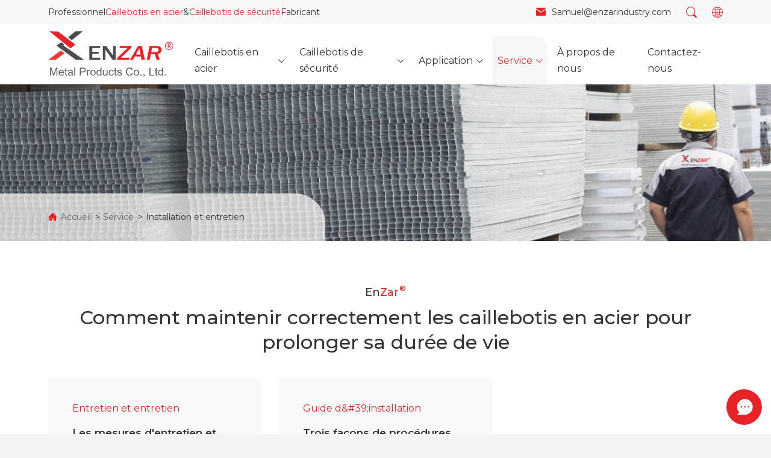

--- FILE ---
content_type: text/html
request_url: https://www.chinasteelgrating.com/fr/service/installation-maintenance/index.html
body_size: 4392
content:
<!DOCTYPE html>
<html lang="fr">
<head>
<meta charset="UTF-8">
<meta http-equiv="X-UA-Compatible" content="IE=Edge">
<meta name="viewport" content="width=device-width, initial-scale=1.0">
<title>Services professionnels d&#39;installation et de maintenance de caillebotis en acier</title>
<meta name="keywords" content="Caillebotis en acier, grille de barre, installation de caillebotis en acier, entretien des caillebotis en acier" />
<meta name="description" content="Nous offrons une variété de services d&amp;#39;installation et de maintenance pour vous aider à installer la grille en acier correctement et à la maintenir régulièrement pendant sa durée de vie." />
<link href="/favicon.ico?v=1661593988" rel="shortcut icon">
<link rel="canonical" href="https://www.chinasteelgrating.com/fr/service/installation-maintenance/index.html" />
<link rel="stylesheet" href="/css/style.min.css?v=1745826976">
<link rel="stylesheet" href="/fonts/iconfont/iconfont.css?v=1678934778">
<link rel="preload" href="https://fonts.googleapis.com/css2?family=Montserrat:wght@400;500;600;700&display=swap" as="style" onload="this.onload=null;this.rel='stylesheet'"/>
<noscript>
<link href="https://fonts.googleapis.com/css2?family=Montserrat:wght@400;500;600;700&display=swap" rel="stylesheet" type="text/css"/>
</noscript>
<script src="/themes/frontend/js/pup.min.js?v=1679560642"></script>
</head>
<body>
<div class="region region--nav" id="region--nav">
<div class="region--nav-re">
<div class="region--nav-top">
<div class="stage">
<div class="nav-top--main">
<div class="nav-top--left">Professionnel<a href="/fr/steel-grating/steel-grating.html">Caillebotis en acier</a>&amp;<a href="/fr/safety-grating/index.html">Caillebotis de sécurité</a>Fabricant</div>
<div class="nav-top--right">
<div class="nav-top-mail"><a href="mailto:samuel@enzarindustry.com" rel="nofollow"><i class="iconfont icon-f-mail"></i><span>Samuel@enzarindustry.com</span></a>
</div>
<div class="nav-top-search">
<i class="iconfont icon-search"></i>
<div class="searchbox">
<form action="/search" method="get">
<button type="submit" title="Soumettre"><i class="iconfont icon-search"></i>
</button>
<input class="form-input" name="keywords" type="text" placeholder="Recherche">
</form>
</div>
</div>
<div class="nav-lang-multiple">
<i class="iconfont icon-duoyuyan-copy"></i>
<ul>
<li>
<a href="/service/installation-maintenance/index.html">
<img src="/images/en.svg" alt="en icône">
<span>EN</span>
</a>
</li>
<li>
<a href="/es/service/installation-maintenance/index.html">
<img src="/images/es.svg" alt="es icône">
<span>ES</span>
</a>
</li>
<li>
<a href="/fr/service/installation-maintenance/index.html">
<img src="/images/fr.svg" alt="fr icône">
<span>FR</span>
</a>
</li>
</ul>
</div>
</div>
</div>
</div>
</div>
<div class="nav--logo-nav">
<div class="stage">
<div class="nav--main">
<div class="nav--logo">
<a href="/fr/index.html" rel="nofollow">
<img src="/img/logo.svg" alt="Anping Enzar Metal Products Co., Ltd. Logo">
</a>
</div>
<div class="nav--con">
<div class="app-nav nav-module-trigger"><i class="app-nav1"></i>
</div>
<div class="nav navmodule-opened" id="nav--ul">
<ul>
<li><a href="/fr/index.html"><span>Accueil</span></a>
</li>
<li class="dropdown "><a href="/fr/steel-grating/steel-grating.html"><span>Caillebotis en acier</span></a><i class="nav-module-trigger1"></i>
<div class="menu--img-con">
<div class="stage">
<div class="menu--img-top">
<div class="logo-1">En<span>Zar<sup>®</sup></span>Caillebotis en acier</div>
</div>
<div class="menu--img-main">
<ul class="menu--ul">
<li>
<a href="/fr/steel-grating/galvanized-steel-grating.html">
<span>Caillebotis en acier galvanisé</span>
</a>
</li>
<li>
<a href="/fr/steel-grating/painted-steel-bar-grating.html">
<span>Grille peinte de barre d&amp;#39;acier</span>
</a>
</li>
<li>
<a href="/fr/steel-grating/stainless-steel-grating.html">
<span>Caillebotis en acier inoxydable</span>
</a>
</li>
<li>
<a href="/fr/steel-grating/aluminum-grating.html">
<span>Caillebotis en aluminium</span>
</a>
</li>
<li>
<a href="/fr/steel-grating/welded-steel-grating.html">
<span>Caillebotis en acier soudé</span>
</a>
</li>
<li>
<a href="/fr/steel-grating/press-locked-steel-grating.html">
<span>Caillebotis en acier verrouillé par la presse</span>
</a>
</li>
<li>
<a href="/fr/steel-grating/swage-locked-grating.html">
<span>Crapet à verrouillage swage</span>
</a>
</li>
<li>
<a href="/fr/steel-grating/riveted-grating.html">
<span>Caillebotis riveté</span>
</a>
</li>
<li>
<a href="/fr/steel-grating/i-bar-steel-grating.html">
<span>Je barre des caillebotis en acier</span>
</a>
</li>
<li>
<a href="/fr/steel-grating/louver-steel-grating.html">
<span>Caillebotis en acier,</span>
</a>
</li>
<li>
<a href="/fr/steel-grating/standard-steel-grating.html">
<span>Caillebotis en acier standard</span>
</a>
</li>
<li>
<a href="/fr/steel-grating/heavy-duty-steel-grating.html">
<span>Caillebotis en acier robuste</span>
</a>
</li>
<li>
<a href="/fr/steel-grating/dense-steel-grating.html">
<span>Caillebotis en acier dense</span>
</a>
</li>
<li>
<a href="/fr/steel-grating/special-steel-grating.html">
<span>Caillebotis en acier irrégulier</span>
</a>
</li>
<li>
<a href="/fr/steel-grating/compound-steel-grating.html">
<span>Caillebotis en acier composé</span>
</a>
</li>
<li>
<a href="/fr/steel-grating/steel-grating-accessories.html">
<span>Accessoires de caillebotis en acier</span>
</a>
</li>
<li>
<a href="/fr/steel-grating/serrated-welded-steel-grating.html">
<span>Caillebotis en acier soudé dentelé</span>
</a>
</li>
<li>
<a href="/fr/steel-grating/serrated-press-locked-steel-grating.html">
<span>Caillebotis en acier à verrouillage presse dentelé</span>
</a>
</li>
<li>
<a href="/fr/steel-grating/plug-grating.html">
<span>Râpe de prise</span>
</a>
</li>
<li>
<a href="/fr/steel-grating/grating-stanchion-railing-ball-joint-handrails.html">
<span>Balustrade de joint à rotule de balustrade de support de grille</span>
</a>
</li>
<li>
<a href="/fr/steel-grating/modular-handrails-kits-and-self-closing-safety-gate.html">
<span>Kits de mains courantes modulaires et barrière de sécurité à fermeture automatique</span>
</a>
</li>
</ul>
<div class="menu--img">
<div class="img--75">
<img loading="lazy" alt="Deux types de grilles en acier avec une structure différente." src="/img/steel-grating-1.png" />
</div>
</div>
</div>
</div>
</div>
</li>
<li class="dropdown "><a href="/fr/safety-grating/index.html"><span>Caillebotis de sécurité</span></a><i class="nav-module-trigger1"></i>
<div class="menu--img-con">
<div class="stage">
<div class="menu--img-top">
<div class="logo-1">En<span>Zar<sup>®</sup></span>Caillebotis de sécurité</div>
</div>
<div class="menu--img-main">
<ul class="menu--ul">
<li>
<a href="/fr/steel-grating/diamond-strut-safety-grating.html">
<span>Caillebotis de sécurité diamant-Strut</span>
</a>
</li>
<li>
<a href="/fr/steel-grating/o-grip-safety-grating.html">
<span>Créseau de sécurité O-Grip</span>
</a>
</li>
<li>
<a href="/fr/steel-grating/traction-grip-safety-grating.html">
<span>Crapet de sécurité Traction-Grip</span>
</a>
</li>
<li>
<a href="/fr/steel-grating/security-steel-grating.html">
<span>Caillebotis en acier de sécurité</span>
</a>
</li>
<li>
<a href="/fr/steel-grating/interlocking-safety-grating.html">
<span>Crapet de sécurité à verrouillage</span>
</a>
</li>
<li>
<a href="/fr/steel-grating/perforated-steel-grating.html">
<span>Caillebotis en acier perforé</span>
</a>
</li>
</ul>
<div class="menu--img">
<div class="img--75">
<img loading="lazy" alt="Deux types de grilles de sécurité avec des structures différentes." src="/img/safety-grating-1.png" />
</div>
</div>
</div>
</div>
</div>
</li>
<li class="dropdown "><a href="/fr/application/index.html"><span>Application</span></a><i class="nav-module-trigger1"></i>
<div class="menu--img-con">
<div class="stage">
<div class="menu--img-top">
<div class="logo-1">En<span>Zar<sup>®</sup></span>Application</div>
</div>
<div class="menu--img-main">
<ul class="menu--ul">
<li>
<a href="/fr/application/hdg-grating-walkway.html">
<span>Passage couvert discordant de l&amp;#39;énergie solaire HDG</span>
</a>
</li>
<li>
<a href="/fr/application/wedge-wire-floor-grate.html">
<span>Grille de sol en fil de coin en acier inoxydable</span>
</a>
</li>
<li>
<a href="/fr/steel-grating/aluminum-gutter-guard.html">
<span>Aluminum Gutter Guard</span>
</a>
</li>
<li>
<a href="/fr/application/swaged-louvers.html">
<span>Louches gonflées</span>
</a>
</li>
<li>
<a href="/fr/steel-grating/platform-grating.html">
<span>Plate-forme de râpage</span>
</a>
</li>
<li>
<a href="/fr/application/walkway.html">
<span>Caillebotis de passerelle</span>
</a>
</li>
<li>
<a href="/fr/steel-grating/stair-tread.html">
<span>Caillebotis en acier de la bande de roulement d&amp;#39;escalier</span>
</a>
</li>
<li>
<a href="/fr/steel-grating/gully-and-well-cover.html">
<span>Caillette de couverture de tranchée</span>
</a>
</li>
<li>
<a href="/fr/steel-grating/trench-grates-frames.html">
<span>Grilles et cadres de tranchée</span>
</a>
</li>
<li>
<a href="/fr/application/fence.html">
<span>Clôture de rage</span>
</a>
</li>
<li>
<a href="/fr/application/infill-panel.html">
<span>Caillebotis de remplissage de main courante</span>
</a>
</li>
<li>
<a href="/fr/application/bridge-deck.html">
<span>Caillebotis de pont</span>
</a>
</li>
<li>
<a href="/fr/application/transformer-grating.html">
<span>Caillebotis de transformateur</span>
</a>
</li>
<li>
<a href="/fr/application/ceiling.html">
<span>Caillebotis en acier Plafond</span>
</a>
</li>
<li>
<a href="/fr/application/sun-shade-panels.html">
<span>Panneaux d&amp;#39;ombrage en acier</span>
</a>
</li>
<li>
<a href="/fr/application/floor.html">
<span>Plancher de caillebotis en acier</span>
</a>
</li>
<li>
<a href="/fr/application/operating-platform.html">
<span>Plate-forme d&amp;#39;opération de caillebotis en acier</span>
</a>
</li>
<li>
<a href="/fr/application/drilling-platform.html">
<span>Plate-forme de forage de caillebotis en acier</span>
</a>
</li>
<li>
<a href="/fr/application/tree-cover.html">
<span>Caillebotis en acier couverture d&amp;#39;arbre</span>
</a>
</li>
<li>
<a href="/fr/application/balcony-fence.html">
<span>Clôture de balcon de caillebotis en acier</span>
</a>
</li>
<li>
<a href="/fr/application/index.html">
<span>Plus d&#39;application +</span>
</a>
</li>
</ul>
<div class="menu--img">
<div class="img--75">
<img loading="lazy" alt="Icône d&#39;application" src="/img/application.png" />
</div>
</div>
</div>
</div>
</div>
</li>
<li class="dropdown active"><a href="/fr/service/index.html"><span>Service</span></a><i class="nav-module-trigger1"></i>
<div class="menu--img-con">
<div class="stage">
<div class="menu--img-top">
<div class="logo-1">En<span>Zar<sup>®</sup></span>Service</div>
</div>
<div class="menu--img-main">
<ul class="menu--ul">
<li>
<a href="/fr/technology/select-correct-grating-method.html">
<span>Guide de sélection</span>
</a>
</li>
<li class="active">
<a href="/fr/service/installation-maintenance/index.html">
<span>Installation et entretien</span>
</a>
</li>
<li>
<a href="/fr/technology/index.html">
<span>Technologie</span>
</a>
</li>
<li>
<a href="/fr/downloads/index.html">
<span>Téléfrais</span>
</a>
</li>
<li>
<a href="/fr/faq/index.html">
<span>FAQ</span>
</a>
</li>
<li>
<a href="/fr/service/quality-control.html">
<span>Système de contrôle de qualité</span>
</a>
</li>
<li>
<a href="/fr/service/steel-grating-weight-calculator.html">
<span>Calculateur de poids de caillebotis en acier</span>
</a>
</li>
</ul>
<div class="menu--img">
<div class="img--75">
<img loading="lazy" alt="Service icône" src="/img/service.png" />
</div>
</div>
</div>
</div>
</div>
</li>
<li><a href="/fr/about/index.html"><span>À propos de nous</span></a>
</li>
<li><a href="/fr/contact/index.html"><span>Contactez-nous</span></a>
</li>
</ul>
</div>
</div>
</div>
</div>
</div>
</div>
</div>
<div class="region region--breadcrumbs pape-140">
<div class="breadcrumbs--main" style="background-image: url(/img/steel-safety-grating-service.jpg)">
<div class="stage">
<div class="breadcrumbs--con">
<div class="breadcrumbs-a">
<a class="home1" href="/fr/index.html" rel="nofollow">Accueil</a><a href="/fr/service/index.html">Service</a>Installation et entretien
            </div>
</div>
</div>
</div>
</div>
<div class="region region--page">
<div class="stage">
<div class="paddingTB-80">
<div class="logo-1 text-center">En<span>Zar<sup>®</sup></span></div>
<h1 class="h1-tit text-center">Comment maintenir correctement les caillebotis en acier pour prolonger sa durée de vie</h1>
<div class="grid grid--gutter gridB-0 grid--1 grid--sm-1 grid--md-2 grid--lg-3 grid--xl-3 grid--xxl-3 marginT-40 simlist--grid">
<div class="cell">
<a href="/fr/service/installation-maintenance/metal-grating-care-maintenance.html">
<div class="simlist-con">
<div class="simlist-t">Entretien et entretien</div>
<p class="simlist-tit">Les mesures d&#39;entretien et d&#39;entretien des caillebotis en métal éliminent les dangers cachés</p>
<p>Il explique pourquoi le réseau métallique a besoin de soins et d&#39;entretien quotidiens appropriés et offre quelques conseils pour vous aider à améliorer sa valeur d&#39;utilisation et à prolonger sa durée de vie.</p>
</div>
<i class="iconfont icon-zhuanfa"></i>
</a>
</div>
<div class="cell">
<a href="/fr/service/installation-maintenance/steel-grating-installation-guide.html">
<div class="simlist-con">
<div class="simlist-t">Guide d&amp;#39;installation</div>
<p class="simlist-tit">Trois façons de procédures d&#39;installation et d&#39;installation de caillebotis en acier</p>
<p>Il présente brièvement trois méthodes pour l&#39;installation de caillebotis en acier et étapes d&#39;installation pour vous aider à choisir une méthode appropriée pour votre installation.</p>
</div>
<i class="iconfont icon-zhuanfa"></i>
</a>
</div>
</div>
</div>
</div>
</div>
<div class="region region--footer">
<div class="stage">
<div class="footer--main">
<div class="footer--left">
<div class="footer--logo">
<img src="/img/logo.svg" alt="Anping Enzar Metal Products Co., Ltd. Logo" loading="lazy">
</div>
<ul>
<li><i class="iconfont icon-sel"></i><span>Rencontrez ASTM, AS, BS, DIN, EN, GOST Standard</span>
</li>
<li><i class="iconfont icon-sel"></i><span>Concevoir une grille en acier non standard selon les croquis et les dessins</span>
</li>
</ul>
</div>
<div class="footer--right">
<div class="footer--cell">
<ul>
<li><a href="/fr/index.html">Accueil</a>
</li>
<li><a href="/fr/steel-grating/steel-grating.html">Caillebotis en acier</a>
</li>
<li><a href="/fr/safety-grating/index.html">Caillebotis de sécurité</a>
</li>
<li><a href="/fr/application/index.html">Application</a>
</li>
<li><a href="/fr/service/index.html">Service</a>
</li>
<li><a href="/fr/about/index.html">À propos de nous</a>
</li>
<li><a href="/fr/contact/index.html">Contactez-nous</a>
</li>
</ul>
</div>
<div class="footer--cell-1">
<ul>
<li><i class="iconfont icon-daohangdizhi"></i><span>BLK 11-26-Est #3, zone industrielle de treillis métallique, comté d&#39;Anping, Hebei 053600 Chine.</span>
</li>
<li><i class="iconfont icon-shouji"></i><span>+ 86-13722829512 (WeChat et WhatsApp)</span>
</li>
<li><i class="iconfont icon-f-phone"></i><span>+ 86-311-67303992</span>
</li>
<li><i class="iconfont icon-line-phone-full"></i><span>+ 86-311-67303980</span>
</li>
<li><i class="iconfont icon-f-mail"></i><span><a rel="nofollow" href="mailto:samuel@enzarindustry.com">Samuel@enzarindustry.com</a></span>
</li>
</ul>
</div>
</div>
</div>
</div>
<div class="footer--copyright">
<div class="stage">
<div class="footer--copyright--main">
<div class="footer--copyright-left">Droit d&#39;auteur©2000-<span id="yearnow">2022</span>Anping Enzar Metal Products Co., Ltd.</div>
<div class="footer--copyright-right">
<ul>
<li><a href="/fr/privacy-policy.html">Politique de confidentialité</a>
</li>
<li><a href="/fr/terms-conditions.html">Conditions générales</a>
</li>
</ul>
</div>
</div>
</div>
</div>
</div>
<div class="region region--popup">
<div class="popup--main">
<div class="popup--message__tit"><i class="iconfont icon-lujing"></i>Laisser un message</div>
<div class="popup--message__main">
<div class="popup--message__tit-1">Chat hors ligne-Laissez un message</div>
<div class="popup--message__p-1">S&#39;il vous plaît laissez-nous un message et nous reviendrons vers vous sous peu.</div>
<form id="contactform" class="report_trace" method="post" action="/api/messages/popup/send">
<ul>
<li>
<label class="forml">Name <span class="red">*</span>
</label>
<input type="text" name="name" class="name-1 text" required="required" maxlength="35">
</li>
<li>
<label class="forml">Phone <span class="red">*</span>
</label>
<input type="text" name="phone" class="phone-1 text" required="required" placeholder="Country Code * + Phone Number *" maxlength="40">
</li>
<li>
<label class="forml">E-mail <span class="red">*</span>
</label>
<input type="email" name="email" class="email-1 text" required="required">
</li>
<li>
<label class="forml">Message <span class="red">*</span>
</label>
<textarea class="message-1 text" rows="4" cols="50" name="message" required="required"></textarea>
</li>
<li class="form-test1">
<input class="form_required" type="text" name="form_required">
</li>
<li class="buttons">
<input class="imageField-1 text" type="submit" name="imageField" value="Submit">
</li>
</ul>
</form>
<div class="close-message">×</div>
</div>
</div>
</div>
<script src="/js/lazyscript.jquery.min.js?v=1719629720" id="lazyscript"></script>
<script src="/js/custom.js?v=1731394641"></script>
<script defer src="https://static.cloudflareinsights.com/beacon.min.js/vcd15cbe7772f49c399c6a5babf22c1241717689176015" integrity="sha512-ZpsOmlRQV6y907TI0dKBHq9Md29nnaEIPlkf84rnaERnq6zvWvPUqr2ft8M1aS28oN72PdrCzSjY4U6VaAw1EQ==" data-cf-beacon='{"version":"2024.11.0","token":"7afb84dfd7b14ca280e1cc55941fc9e4","r":1,"server_timing":{"name":{"cfCacheStatus":true,"cfEdge":true,"cfExtPri":true,"cfL4":true,"cfOrigin":true,"cfSpeedBrain":true},"location_startswith":null}}' crossorigin="anonymous"></script>
</body>
</html>

--- FILE ---
content_type: text/css
request_url: https://www.chinasteelgrating.com/css/style.min.css?v=1745826976
body_size: 21752
content:
@charset "UTF-8";
body{font-family:Montserrat,sans-serif;font-size:12px;color:#363533;margin:0;background-color:#fff;font-weight:400;position:relative;line-height:1.6;scroll-behavior:smooth;background-color:#f4f4f4}
@media (min-width:577px){body{font-size:13px}
}
@media (min-width:768px){body{font-size:14px}
}
@media (min-width:992px){body{font-size:15px;line-height:1.7}
}
@media (min-width:1200px){body{font-size:16px}
}
ol,ul{padding:0;margin:0}
ol li,ul li{list-style-type:none}
/*! normalize.css v8.0.1 | MIT License | github.com/necolas/normalize.css */html{-webkit-tap-highlight-color:transparent;-webkit-box-sizing:border-box;box-sizing:border-box;font-family:sans-serif;-ms-text-size-adjust:100%;-webkit-text-size-adjust:100%;scroll-behavior:smooth}
main{display:block}
hr{-webkit-box-sizing:content-box;box-sizing:content-box;height:0;overflow:visible}
pre{font-family:monospace,monospace;font-size:1em}
abbr[title]{border-bottom:none;text-decoration:underline;-webkit-text-decoration:underline dotted;text-decoration:underline dotted}
strong{font-weight:600}
b{font-weight:500;color:#000}
code,kbd,samp{font-family:monospace,monospace;font-size:1em}
small{font-size:80%}
sub{bottom:-.25em}
sup{top:-.5em;display:inline-block;-webkit-transform:scale(.8);-ms-transform:scale(.8);transform:scale(.8)}
img{border-style:none}
iframe{border:0;height:100%;width:100%}
.hiddenbox{overflow:hidden}
p{margin:5px 0 15px}
i{font-style:normal}
.text-white-space{white-space:nowrap}
.img--100,.img--108-5,.img--133,.img--142,.img--20,.img--27,.img--29-375,.img--31-316,.img--40,.img--42-333,.img--50,.img--52-166,.img--54-5,.img--60,.img--66,.img--75,.img--77-2,.img--78-519{position:relative;width:100%;overflow:hidden;display:block;background:url(/img/logo.svg) no-repeat center center;background-color:#f9f9f9;background-size:30% 30%}
.img--20{padding-bottom:20%}
.img--27{padding-bottom:27%}
.img--29-375{padding-bottom:29.375%}
.img--31-316{padding-bottom:31.316%}
.img--40{padding-bottom:40%;}
.img--42-333{padding-bottom:42.333%}
.img--50{padding-bottom:50%}
.img--54-5{padding-bottom:54.5%}
.img--52-166{padding-bottom:52.166%}
.img--60{padding-bottom:60%}
.img--66{padding-bottom:66.666%}
.img--75{padding-bottom:75%}
.img--77-2{padding-bottom:77.2%}
.img--78-519{padding-bottom:77.2%}
.img--100{padding-bottom:100%}
.img--108-5{padding-bottom:108.5%}
.img--133{padding-bottom:133%}
.img--142{padding-bottom:142%}
.img--100 img,.img--108-5 img,.img--133 img,.img--142 img,.img--20 img,.img--27 img,.img--29-375 img,.img--31-316 img,.img--40 img,.img--42-333 img,.img--50 img,.img--52-166 img,.img--54-5 img,.img--60 img,.img--66 img,.img--75 iframe,.img--75 img,.img--77-2 img,.img--78-519 img{position:absolute;top:50%;left:50%;max-width:100%;width:100%;-webkit-transform:translate(-50%,-50%);transform:translate(-50%,-50%);-ms-transform:translate(-50%,-50%);background-color:#fff}
.img--100 a[data-lightbox],.img--50 a[data-lightbox],.img--75 a[data-lightbox]{position:initial}
.text-center{text-align:center}
.lazyload{z-index:-1}
.lazyload.loaded{z-index:0}
.orange{color:orange}
.green{color:green}
.red{color:red}
@media (max-width:575px){a[data-lightbox]{cursor:not-allowed;pointer-events:none}
.drawings-img-a a[data-lightbox]{cursor:pointer;pointer-events:initial}
}
button,input,optgroup,select,textarea{font-family:inherit;font-size:100%;line-height:1.25;margin:0}
button,input{overflow:visible}
button,select{text-transform:none}
[type=button],[type=reset],[type=submit],button{-webkit-appearance:button}
[type=button]::-moz-focus-inner,[type=reset]::-moz-focus-inner,[type=submit]::-moz-focus-inner,button::-moz-focus-inner{border-style:none;padding:0}
[type=button]:-moz-focusring,[type=reset]:-moz-focusring,[type=submit]:-moz-focusring,button:-moz-focusring{outline:1px dotted ButtonText}
fieldset{padding:.35em .75em .625em}
legend{-webkit-box-sizing:border-box;box-sizing:border-box;color:inherit;display:table;max-width:100%;padding:0;white-space:normal}
progress{vertical-align:baseline}
textarea{overflow:auto}
[type=checkbox],[type=radio]{-webkit-box-sizing:border-box;box-sizing:border-box;padding:0}
[type=number]::-webkit-inner-spin-button,[type=number]::-webkit-outer-spin-button{height:auto}
[type=search]{-webkit-appearance:textfield;outline-offset:-2px}
[type=search]::-webkit-search-decoration{-webkit-appearance:none}
::-webkit-file-upload-button{-webkit-appearance:button;font:inherit}
details{display:block}
summary{display:list-item}
template{display:none}
[hidden]{display:none}
*,:after,:before{-webkit-box-sizing:inherit;box-sizing:inherit}
:after,:before{font-style:normal}
:focus{outline:0}
article,aside,figcaption,figure,footer,header,hgroup,main,nav,section{display:block}
a,a b{color:#e72328;text-decoration:none;-webkit-transition:all .3s;-o-transition:all .3s;transition:all .3s;-ms-transition:all .3s}
a:hover{text-decoration:underline;background-color:transparent;-webkit-transition:all .3s;-o-transition:all .3s;transition:all .3s;-ms-transition:all .3s}
button{background:0 0;border:0;padding:0}
.region{display:block;width:100%;max-width:1920px;margin:0 auto;padding:0;background-color:#fff}
.region--top{display:none;position:fixed;top:0;left:0}
.region--bottom{display:none;position:fixed;left:0;bottom:0}
.stage{width:100%;margin-right:auto;margin-left:auto;padding-left:20px;padding-right:20px}
@media (min-width:576px){.stage{max-width:540px}
}
@media (min-width:768px){.stage{max-width:720px}
}
@media (min-width:992px){.stage{max-width:960px}
}
@media (min-width:1200px){.stage{max-width:1160px}
}
@media (min-width:1480px){.stage{max-width:1440px}
}
.gray{background-color:#f1f1f1}
.paddingTB-100{padding:100px 0}
.paddingTB-80{padding:80px 0}
.paddingT-80{padding:80px 0 0}
.paddingB-80{padding:0 0 80px}
.pape-140{padding-top:140px}
.paddingT60-B80{padding:60px 0 80px}
@media (max-width:1479px){.paddingTB-100{padding:80px 0}
.paddingTB-80{padding:70px 0}
.paddingT-80{padding:70px 0 0}
.paddingB-80{padding:0 0 70px}
.paddingT60-B80{padding:50px 0 70px}
}
@media (max-width:1199px){.paddingTB-100{padding:70px 0}
.paddingTB-80{padding:60px 0}
.paddingT-80{padding:60px 0 0}
.paddingB-80{padding:0 0 60px}
.pape-140{padding-top:50px}
.paddingT60-B80{padding:45px 0 60px}
}
@media (max-width:991px){.paddingTB-100{padding:60px 0}
.paddingTB-80{padding:50px 0}
.paddingT-80{padding:50px 0 0}
.paddingB-80{padding:0 0 50px}
.paddingT60-B80{padding:40px 0 50px}
}
@media (max-width:767px){.paddingTB-100{padding:45px 0}
.paddingTB-80{padding:40px 0}
.paddingT-80{padding:40px 0 0}
.paddingB-80{padding:0 0 40px}
.paddingT60-B80{padding:30px 0 40px}
}
@media (max-width:575px){.paddingTB-100{padding:30px 0}
.paddingTB-80{padding:30px 0}
.paddingT-80{padding:30px 0 0}
.paddingB-80{padding:0 0 30px}
.paddingT60-B80{padding:30px 0 30px}
}
.cell,.grid{display:block;-webkit-box-sizing:border-box;box-sizing:border-box}
.grid{display:-ms-flexbox;display:-webkit-box;display:flex;-ms-flex-wrap:wrap;flex-wrap:wrap;-ms-flex-pack:start;-webkit-box-pack:start;justify-content:flex-start;-ms-flex-align:stretch;-webkit-box-align:stretch;align-items:stretch;margin:0;padding:0;list-style:none;margin-top:10px}
.cell{-ms-flex:1 1 auto;-webkit-box-flex:1;flex:1 1 auto;width:100%;max-width:100%;margin:0;border-width:1px!important;border-color:#ebebeb;border-style:none}
.cell:last-child{margin-right:0!important}
.grid.gridcenter{-webkit-box-pack:center;-ms-flex-pack:center;justify-content:center}
.grid--border{padding-top:1px}
.grid.grid--center{-webkit-box-pack:center;-ms-flex-pack:center;justify-content:center}
.grid--border>.cell{border-style:solid;margin:0 0 -1px -1px}
.grid--gutter{padding-top:0}
.grid--gutter>.cell{margin:0 0 20px 0}
.grid--center>.cell{text-align:center}
.grid--auto>.cell{width:0;max-width:none;min-width:100%}
.gridB-0{margin-bottom:-10px}
@media (min-width:576px){.cell{max-width:50%;margin:0}
.grid--border>.cell{max-width:calc(50% + .5px);margin:-1px -1px 0 0}
.grid--gutter>.cell{max-width:calc(50% - 10px);margin:0 20px 20px 0}
.cell:nth-child(2n){margin-right:0}
.grid--auto>.cell{max-width:none;min-width:50%}
.grid--auto.grid--gutter>.cell{min-width:calc(50% - 10px)}
.gridB-0{margin-bottom:-10px}
.grid{margin-top:10px}
}
@media (min-width:768px){.cell{max-width:33.333333%;margin:0}
.grid--border>.cell{max-width:calc(33.333333% + .67px);margin:-1px -1px 0 0}
.grid--gutter>.cell{max-width:calc(33.333333% - 13.333px);margin:0 20px 20px 0}
.cell:nth-child(3n){margin-right:0}
.grid--auto>.cell{max-width:none;min-width:33.333333%}
.grid--auto.grid--gutter>.cell{min-width:calc(33.333333% - 13.333px)}
}
.grid--1>.cell{max-width:100%;margin:0}
.grid--1.grid--border>.cell{margin:-1px 0 0}
.grid--1.grid--gutter>.cell{margin:0 0 20px}
.grid--2>.cell{max-width:50%;margin:0}
.grid--2.grid--border>.cell{max-width:calc(50% + .5px);margin:-1px -1px 0 0}
.grid--2.grid--gutter>.cell{max-width:calc(50% - 5px);margin:0 10px 10px 0}
.grid--2>.cell:nth-child(2n){margin-right:0}
.grid--2.grid--auto>.cell{max-width:none;min-width:50%}
.grid--2.grid--auto.grid--gutter>.cell{min-width:calc(50% - 10px)}
.grid--3>.cell{max-width:33.333333%;margin:0}
.grid--3.grid--border>.cell{max-width:calc(33.333333% + .67px);margin:-1px -1px 0 0}
.grid--3.grid--gutter>.cell{max-width:calc(33.333333% - 13.333px);margin:0 20px 20px 0}
.grid--3>.cell:nth-child(3n){margin-right:0}
.grid--3.grid--auto>.cell{max-width:none;min-width:33.333333%}
.grid--3.grid--auto.grid--gutter>.cell{min-width:calc(33.333333% - 13.333px)}
.grid--4>.cell{max-width:25%;margin:0}
.grid--4.grid--border>.cell{max-width:calc(25% + .75px);margin:-1px -1px 0 0}
.grid--4.grid--gutter>.cell{max-width:calc(25% - 15px);margin:0 20px 20px 0}
.grid--4>.cell:nth-child(4n){margin-right:0}
.grid--4.grid--auto>.cell{max-width:none;min-width:25%}
.grid--4.grid--auto.grid--gutter>.cell{min-width:calc(25% - 15px)}
.grid--5>.cell{max-width:20%;margin:0}
.grid--5.grid--border>.cell{max-width:calc(20% + .8px);margin:-1px -1px 0 0}
.grid--5.grid--gutter>.cell{max-width:calc(20% - 16px);margin:0 20px 20px 0}
.grid--5>.cell:nth-child(5n){margin-right:0}
.grid--5.grid--auto>.cell{max-width:none;min-width:20%}
.grid--5.grid--auto.grid--gutter>.cell{min-width:calc(20% - 16px)}
.grid--6>.cell{max-width:16.666667%;margin:0}
.grid--6.grid--border>.cell{max-width:calc(16.666667% + .83px);margin:-1px -1px 0 0}
.grid--6.grid--gutter>.cell{max-width:calc(16.666667% - 16.67px);margin:0 20px 20px 0}
.grid--6>.cell:nth-child(6n){margin-right:0}
.grid--6.grid--auto>.cell{max-width:none;min-width:16.666667%}
.grid--6.grid--auto.grid--gutter>.cell{min-width:calc(16.666667% - 16.67px)}
@media (min-width:576px){.grid--sm-1>.cell{max-width:100%;margin:0}
.grid--sm-1.grid--border>.cell{margin:-1px 0 0}
.grid--sm-1.grid--gutter>.cell{margin:0 0 20px}
.grid--sm-2>.cell{max-width:50%;margin:0}
.grid--sm-2.grid--border>.cell{max-width:calc(50% + .5px);margin:-1px -1px 0 0}
.grid--sm-2.grid--gutter>.cell{max-width:calc(50% - 10px);margin:0 20px 20px 0}
.grid--sm-2>.cell:nth-child(2n){margin-right:0}
.grid--sm-2.grid--auto>.cell{max-width:none;min-width:50%}
.grid--sm-2.grid--auto.grid--gutter>.cell{min-width:calc(50% - 10px)}
.grid--sm-3>.cell{max-width:33.333333%;margin:0}
.grid--sm-3.grid--border>.cell{max-width:calc(33.333333% + .67px);margin:-1px -1px 0 0}
.grid--sm-3.grid--gutter>.cell{max-width:calc(33.333333% - 13.333px);margin:0 20px 20px 0}
.grid--sm-3>.cell:nth-child(3n){margin-right:0}
.grid--sm-3.grid--auto>.cell{max-width:none;min-width:33.333333%}
.grid--sm-3.grid--auto.grid--gutter>.cell{min-width:calc(33.333333% - 13.333px)}
.grid--sm-4>.cell{max-width:25%;margin:0}
.grid--sm-4.grid--border>.cell{max-width:calc(25% + .75px);margin:-1px -1px 0 0}
.grid--sm-4.grid--gutter>.cell{max-width:calc(25% - 15px);margin:0 20px 20px 0}
.grid--sm-4>.cell:nth-child(4n){margin-right:0}
.grid--sm-4.grid--auto>.cell{max-width:none;min-width:25%}
.grid--sm-4.grid--auto.grid--gutter>.cell{min-width:calc(25% - 15px)}
.grid--sm-5>.cell{max-width:20%;margin:0}
.grid--sm-5.grid--border>.cell{max-width:calc(20% + .8px);margin:-1px -1px 0 0}
.grid--sm-5.grid--gutter>.cell{max-width:calc(20% - 16px);margin:0 20px 20px 0}
.grid--sm-5>.cell:nth-child(5n){margin-right:0}
.grid--sm-5.grid--auto>.cell{max-width:none;min-width:20%}
.grid--sm-5.grid--auto.grid--gutter>.cell{min-width:calc(20% - 16px)}
.grid--sm-6>.cell{max-width:16.666667%;margin:0}
.grid--sm-6.grid--border>.cell{max-width:calc(16.666667% + .83px);margin:-1px -1px 0 0}
.grid--sm-6.grid--gutter>.cell{max-width:calc(16.666667% - 16.67px);margin:0 20px 20px 0}
.grid--sm-6>.cell:nth-child(6n){margin-right:0}
.grid--sm-6.grid--auto>.cell{max-width:none;min-width:16.666667%}
.grid--sm-6.grid--auto.grid--gutter>.cell{min-width:calc(16.666667% - 16.67px)}
.grid{margin-top:20px}
}
@media (min-width:768px){.grid--md-1>.cell{max-width:100%;margin:0}
.grid--md-1.grid--border>.cell{margin:-1px 0 0}
.grid--md-1.grid--gutter>.cell{margin:0 0 20px}
.grid--md-2>.cell{max-width:50%;margin:0}
.grid--md-2.grid--border>.cell{max-width:calc(50% + .5px);margin:-1px -1px 0 0}
.grid--md-2.grid--gutter>.cell{max-width:calc(50% - 10px);margin:0 20px 20px 0}
.grid--md-2>.cell:nth-child(2n){margin-right:0}
.grid--md-2.grid--auto>.cell{max-width:none;min-width:50%}
.grid--md-2.grid--auto.grid--gutter>.cell{min-width:calc(50% - 10px)}
.grid--md-3>.cell{max-width:33.333333%;margin:0}
.grid--md-3.grid--border>.cell{max-width:calc(33.333333% + .67px);margin:-1px -1px 0 0}
.grid--md-3.grid--gutter>.cell{max-width:calc(33.333333% - 13.333px);margin:0 20px 20px 0}
.grid--md-3>.cell:nth-child(3n){margin-right:0}
.grid--md-3.grid--auto>.cell{max-width:none;min-width:33.333333%}
.grid--md-3.grid--auto.grid--gutter>.cell{min-width:calc(33.333333% - 13.333px)}
.grid--md-4>.cell{max-width:25%;margin:0}
.grid--md-4.grid--border>.cell{max-width:calc(25% + .75px);margin:-1px -1px 0 0}
.grid--md-4.grid--gutter>.cell{max-width:calc(25% - 15px);margin:0 20px 20px 0}
.grid--md-4>.cell:nth-child(4n){margin-right:0}
.grid--md-4.grid--auto>.cell{max-width:none;min-width:25%}
.grid--md-4.grid--auto.grid--gutter>.cell{min-width:calc(25% - 15px)}
.grid--md-5>.cell{max-width:20%;margin:0}
.grid--md-5.grid--border>.cell{max-width:calc(20% + .8px);margin:-1px -1px 0 0}
.grid--md-5.grid--gutter>.cell{max-width:calc(20% - 16px);margin:0 20px 20px 0}
.grid--md-5>.cell:nth-child(5n){margin-right:0}
.grid--md-5.grid--auto>.cell{max-width:none;min-width:20%}
.grid--md-5.grid--auto.grid--gutter>.cell{min-width:calc(20% - 16px)}
.grid--md-6>.cell{max-width:16.666667%;margin:0}
.grid--md-6.grid--border>.cell{max-width:calc(16.666667% + .83px);margin:-1px -1px 0 0}
.grid--md-6.grid--gutter>.cell{max-width:calc(16.666667% - 16.67px);margin:0 20px 20px 0}
.grid--md-6>.cell:nth-child(6n){margin-right:0}
.grid--md-6.grid--auto>.cell{max-width:none;min-width:16.666667%}
.grid--md-6.grid--auto.grid--gutter>.cell{min-width:calc(16.666667% - 16.67px)}
.content{padding:0}
}
@media (min-width:992px){.grid--lg-1>.cell{max-width:100%;margin:0}
.grid--lg-1.grid--border>.cell{margin:-1px 0 0}
.grid--lg-1.grid--gutter>.cell{margin:0 0 20px}
.grid--lg-2>.cell{max-width:50%;margin:0}
.grid--lg-2.grid--border>.cell{max-width:calc(50% + .5px);margin:-1px -1px 0 0}
.grid--lg-2.grid--gutter>.cell{max-width:calc(50% - 10px);margin:0 20px 20px 0}
.grid--lg-2>.cell:nth-child(2n){margin-right:0}
.grid--lg-2.grid--auto>.cell{max-width:none;min-width:50%}
.grid--lg-2.grid--auto.grid--gutter>.cell{min-width:calc(50% - 10px)}
.grid--lg-3>.cell{max-width:33.333333%;margin:0}
.grid--lg-3.grid--border>.cell{max-width:calc(33.333333% + .67px);margin:-1px -1px 0 0}
.grid--lg-3.grid--gutter>.cell{max-width:calc(33.333333% - 13.333px);margin:0 20px 20px 0}
.grid--lg-3>.cell:nth-child(3n){margin-right:0}
.grid--lg-3.grid--auto>.cell{max-width:none;min-width:33.333333%}
.grid--lg-3.grid--auto.grid--gutter>.cell{min-width:calc(33.333333% - 13.333px)}
.grid--lg-4>.cell{max-width:25%;margin:0}
.grid--lg-4.grid--border>.cell{max-width:calc(25% + .75px);margin:-1px -1px 0 0}
.grid--lg-4.grid--gutter>.cell{max-width:calc(25% - 15px);margin:0 20px 20px 0}
.grid--lg-4>.cell:nth-child(4n){margin-right:0}
.grid--lg-4.grid--auto>.cell{max-width:none;min-width:25%}
.grid--lg-4.grid--auto.grid--gutter>.cell{min-width:calc(25% - 15px)}
.grid--lg-5>.cell{max-width:20%;margin:0}
.grid--lg-5.grid--border>.cell{max-width:calc(20% + .8px);margin:-1px -1px 0 0}
.grid--lg-5.grid--gutter>.cell{max-width:calc(20% - 16px);margin:0 20px 20px 0}
.grid--lg-5>.cell:nth-child(5n){margin-right:0}
.grid--lg-5.grid--auto>.cell{max-width:none;min-width:20%}
.grid--lg-5.grid--auto.grid--gutter>.cell{min-width:calc(20% - 16px)}
.grid--lg-6>.cell{max-width:16.666667%;margin:0}
.grid--lg-6.grid--border>.cell{max-width:calc(16.666667% + .83px);margin:-1px -1px 0 0}
.grid--lg-6.grid--gutter>.cell{max-width:calc(16.666667% - 16.67px);margin:0 20px 20px 0}
.grid--lg-6>.cell:nth-child(6n){margin-right:0}
.grid--lg-6.grid--auto>.cell{max-width:none;min-width:16.666667%}
.grid--lg-6.grid--auto.grid--gutter>.cell{min-width:calc(16.666667% - 16.67px)}
.content{padding:0 30px}
.gridB-0{margin-bottom:-20px}
}
@media (min-width:1200px){.grid--xl-1>.cell{max-width:100%;margin:0}
.grid--xl-1.grid--border>.cell{margin:-1px 0 0}
.grid--xl-1.grid--gutter>.cell{margin:0 0 30px}
.grid--xl-2>.cell{max-width:50%;margin:0}
.grid--xl-2.grid--border>.cell{max-width:calc(50% + .5px);margin:-1px -1px 0 0}
.grid--xl-2.grid--gutter>.cell{max-width:calc(50% - 15px);margin:0 30px 30px 0}
.grid--xl-2>.cell:nth-child(2n){margin-right:0}
.grid--xl-2.grid--auto>.cell{max-width:none;min-width:50%}
.grid--xl-2.grid--auto.grid--gutter>.cell{min-width:calc(50% - 15px)}
.grid--xl-3>.cell{max-width:33.333333%;margin:0}
.grid--xl-3.grid--border>.cell{max-width:calc(33.333333% + .67px);margin:-1px -1px 0 0}
.grid--xl-3.grid--gutter>.cell{max-width:calc(33.333333% - 20px);margin:0 30px 30px 0}
.grid--xl-3>.cell:nth-child(3n){margin-right:0}
.grid--xl-3.grid--auto>.cell{max-width:none;min-width:33.333333%}
.grid--xl-3.grid--auto.grid--gutter>.cell{min-width:calc(33.333333% - 20px)}
.grid--xl-4>.cell{max-width:25%;margin:0}
.grid--xl-4.grid--border>.cell{max-width:calc(25% + .75px);margin:-1px -1px 0 0}
.grid--xl-4.grid--gutter>.cell{max-width:calc(25% - 22.5px);margin:0 30px 30px 0}
.grid--xl-4>.cell:nth-child(4n){margin-right:0}
.grid--xl-4.grid--auto>.cell{max-width:none;min-width:25%}
.grid--xl-4.grid--auto.grid--gutter>.cell{min-width:calc(25% - 22.5px)}
.grid--xl-5>.cell{max-width:20%;margin:0}
.grid--xl-5.grid--border>.cell{max-width:calc(20% + .8px);margin:-1px -1px 0 0}
.grid--xl-5.grid--gutter>.cell{max-width:calc(20% - 24px);margin:0 30px 30px 0}
.grid--xl-5>.cell:nth-child(5n){margin-right:0}
.grid--xl-5.grid--auto>.cell{max-width:none;min-width:20%}
.grid--xl-5.grid--auto.grid--gutter>.cell{min-width:calc(20% - 24px)}
.grid--xl-6>.cell{max-width:16.666667%;margin:0}
.grid--xl-6.grid--border>.cell{max-width:calc(16.666667% + .83px);margin:-1px -1px 0 0}
.grid--xl-6.grid--gutter>.cell{max-width:calc(16.666667% - 25px);margin:0 30px 30px 0}
.grid--xl-6>.cell:nth-child(6n){margin-right:0}
.grid--xl-6.grid--auto>.cell{max-width:none;min-width:16.666667%}
.grid--xl-6.grid--auto.grid--gutter>.cell{min-width:calc(16.666667% - 25px)}
.gridB-0{margin-bottom:-30px}
}
@media (min-width:1480px){.grid--xxl-1>.cell{max-width:100%;margin:0}
.grid--xxl-1.grid--border>.cell{margin:-1px 0 0}
.grid--xxl-1.grid--gutter>.cell{margin:0 0 20px}
.grid--xxl-2>.cell{max-width:50%;margin:0}
.grid--xxl-2.grid--border>.cell{max-width:calc(50% + .5px);margin:-1px -1px 0 0}
.grid--xxl-2.grid--gutter>.cell{max-width:calc(50% - 20px);margin:0 40px 40px 0}
.grid--xxl-2>.cell:nth-child(2n){margin-right:0}
.grid--xxl-2.grid--auto>.cell{max-width:none;min-width:50%}
.grid--xxl-2.grid--auto.grid--gutter>.cell{min-width:calc(50% - 10px)}
.grid--xxl-3>.cell{max-width:33.333333%;margin:0}
.grid--xxl-3.grid--border>.cell{max-width:calc(33.333333% + .67px);margin:-1px -1px 0 0}
.grid--xxl-3.grid--gutter>.cell{max-width:calc(33.333333% - 26.666px);margin:0 40px 40px 0}
.grid--xxl-3>.cell:nth-child(3n){margin-right:0}
.grid--xxl-3.grid--auto>.cell{max-width:none;min-width:33.333333%}
.grid--xxl-3.grid--auto.grid--gutter>.cell{min-width:calc(33.333333% - 13.333px)}
.grid--xxl-4>.cell{max-width:25%;margin:0}
.grid--xxl-4.grid--border>.cell{max-width:calc(25% + .75px);margin:-1px -1px 0 0}
.grid--xxl-4.grid--gutter>.cell{max-width:calc(25% - 30px);margin:0 40px 40px 0}
.grid--xxl-4>.cell:nth-child(4n){margin-right:0}
.grid--xxl-4.grid--auto>.cell{max-width:none;min-width:25%}
.grid--xxl-4.grid--auto.grid--gutter>.cell{min-width:calc(25% - 15px)}
.grid--xxl-5>.cell{max-width:20%;margin:0}
.grid--xxl-5.grid--border>.cell{max-width:calc(20% + .8px);margin:-1px -1px 0 0}
.grid--xxl-5.grid--gutter>.cell{max-width:calc(20% - 32px);margin:0 40px 40px 0}
.grid--xxl-5>.cell:nth-child(5n){margin-right:0}
.grid--xxl-5.grid--auto>.cell{max-width:none;min-width:20%}
.grid--xxl-5.grid--auto.grid--gutter>.cell{min-width:calc(20% - 16px)}
.grid--xxl-6>.cell{max-width:16.666667%;margin:0}
.grid--xxl-6.grid--border>.cell{max-width:calc(16.666667% + .83px);margin:-1px -1px 0 0}
.grid--xxl-6.grid--gutter>.cell{max-width:calc(16.666667% - 16.67px);margin:0 20px 20px 0}
.grid--xxl-6>.cell:nth-child(6n){margin-right:0}
.grid--xxl-6.grid--auto>.cell{max-width:none;min-width:16.666667%}
.grid--xxl-6.grid--auto.grid--gutter>.cell{min-width:calc(16.666667% - 16.67px)}
.gridB-0{margin-bottom:-40px}
}
/*! lightbox*/html.lb-disable-scrolling{position:fixed;overflow:hidden;width:100vw;height:100vh}
.lightboxOverlay{position:absolute;top:0;left:0;z-index:9999;background-color:#000;opacity:.8}
.lightbox{position:absolute;left:0;z-index:10000;width:100%;text-align:center;font-weight:400;line-height:0}
.lightbox .lb-image{display:block;height:auto;max-width:inherit;max-height:none;border:4px solid #fff;border-radius:3px}
.lightbox a img{border:none}
.lb-outerContainer{position:relative;margin:0 auto;width:250px;height:250px;border-radius:4px;background-color:#fff}
.lb-outerContainer:after{clear:both;display:table;content:""}
.lb-loader{position:absolute;top:43%;left:0;width:100%;height:25%;text-align:center;line-height:0}
.lb-cancel{display:block;margin:0 auto;width:32px;height:32px;background:url(../images/loading.gif) no-repeat}
.lb-nav{position:absolute;top:0;left:0;z-index:10;width:100%;height:100%}
.lb-container>.nav{left:0}
.lb-nav a{outline:0;background-image:url('data:image/gif; base64,R0lGODlhAQABAPAAAP///wAAACH5BAEAAAAALAAAAAABAAEAAAICRAEAOw==')}
.lb-next,.lb-prev{display:block;height:100%;cursor:pointer}
.lb-nav a.lb-prev{left:0;float:left;width:34%;background:url(../images/prev.png) left 48% no-repeat;-webkit-transition:opacity .6s;-o-transition:opacity .6s;transition:opacity .6s}
.lb-nav a.lb-prev:hover{opacity:1}
.lb-nav a.lb-next{right:0;float:right;width:64%;background:url(../images/next.png) right 48% no-repeat;-webkit-transition:opacity .6s;-o-transition:opacity .6s;transition:opacity .6s}
.lb-nav a.lb-next:hover{opacity:1}
.lb-dataContainer{position:relative;margin:0 auto;padding-top:5px;width:100%;border-bottom-right-radius:4px;border-bottom-left-radius:4px}
.lb-dataContainer:after{clear:both;display:table;content:""}
.lb-data{padding:0 4px;color:#ccc}
.lb-data .lb-details{margin:0 auto;margin-top:8px;width:85%;text-align:center;line-height:1.1em}
.lb-data .lb-caption{font-weight:600;font-size:16px;line-height:1.25}
.lb-data .lb-caption a{color:#4ae}
.lb-data .lb-number{clear:left;display:block;padding-bottom:1em;color:#999;font-size:12px}
.lb-data .lb-close{position:absolute;top:0;right:0;float:right;display:block;width:30px;height:30px;outline:0;background:url(../images/close.png) top right no-repeat;text-align:right;opacity:.7;-webkit-transition:opacity .2s;-o-transition:opacity .2s;transition:opacity .2s}
.lb-data .lb-close:hover{opacity:1;cursor:pointer}
[data-lightbox]:after{position:absolute;left:50%;top:50%;-webkit-transform:translate(-50%,-50%);-ms-transform:translate(-50%,-50%);transform:translate(-50%,-50%);width:0;height:0;background:rgba(18,86,153,.4) url("data:image/svg+xml,%3Csvg xmlns='http://www.w3.org/2000/svg' width='32' height='32' viewBox='0 0 1024 1024'%3E%3Cpath fill='%23ffffff' d='M1024 0v416L864 256 672 448l-96-96 192-192L608 0zM448 672L256 864l160 160H0V608l160 160 192-192z'/%3E%3C/svg%3E") no-repeat center;background-size:0 0;content:'';opacity:0;-webkit-transition:all .2s ease-in-out;-o-transition:all .2s ease-in-out;transition:all .2s ease-in-out}
[data-lightbox]:hover:after{background-size:32px 32px;opacity:1;width:100%;height:100%}
.page-pro .cell{background-color:#f8f8f8}
.page-pro .cell img{max-width:100%}
.page-pro .cell p{line-height:1.4;margin:12px 0}
/*! error-page*/.error-page{display:-webkit-box;display:-ms-flexbox;display:flex;-webkit-box-pack:justify;-ms-flex-pack:justify;justify-content:space-between;margin-top:40px;margin-bottom:40px}
.error-page-left{width:40%;text-align:center}
.error-page-p1{line-height:1.2;color:#0e4073;margin-bottom:18px;margin-top:20px;text-transform:uppercase;background:url(../img/404-bg.png) repeat-x;background-position:center bottom;padding-bottom:14px;font-size:44px;font-weight:700;letter-spacing:7px;width:80%}
p.error-page-p2{background-position:right 5px;margin-bottom:5px;padding-right:15px;line-height:30px;font-weight:700;font-size:17px;width:80%}
.pape-1{display:-webkit-box;display:-ms-flexbox;display:flex;margin-top:40px}
.pape-1 a{margin-right:20px;padding:8px 30px;border:1px solid #0e4073;border-radius:5px;background:#fff;background:#0e4073;color:#fff;font-weight:600;text-transform:uppercase;text-decoration:none}
.pape-1 a.homemail{background:#fff;color:#0e4073}
.pape-1 a:hover{background-color:#e72328;color:#fff;border:solid 1px #e72328}
.error-page-right{padding-left:40px;width:60%}
.error-page-left img{max-width:100%}
p.h2--page.page-choose{margin-top:40px;margin-bottom:0;font-size:24px}
p.h2--page.page-choose+p{margin-bottom:-100px}
.region--page p+ol,.region--page p+ul{margin-top:0}
.region--pape .pape-1 .home404{color:#fff}
@media(max-width:1479px){.error-page-p1,p.error-page-p2{width:100%}
}
@media(max-width:1199px){.error-page-p1,p.error-page-p2{width:100%}
.error-page-p1{font-size:36px;font-weight:700;letter-spacing:0;width:100%}
}
@media(max-width:991px){p.h2--page.page-choose{font-size:18px}
.pape-1{margin-top:20px}
p.error-page-p2{font-size:14px}
}
@media(max-width:767px){.error-page-left{display:none}
.error-page-right{width:100%;padding-left:0}
}
@media(max-width:575px){p.h2--page.page-choose{margin-top:20px;margin-bottom:0;font-size:16px}
p.h2--page.page-choose+p{margin-bottom:-10px}
.error-page-p1{font-size:16px}
.error-page{margin-top:0;margin-bottom:20px}
p.error-page-p2{font-size:13px;line-height:1.6;text-transform:lowercase}
}
/*!popup--message*/.popup--main{position:relative}
.popup--message__tit{position:fixed;right:0;bottom:0;z-index:500;line-height:1;cursor:pointer;color:#fff;font-weight:600;background-color:#e72328;border-radius:10px 0 0 0;padding:12px 20px;-webkit-transition:all .3s;-o-transition:all .3s;transition:all .3s;-ms-transition:all .3s;border-top:solid 1px #fff;border-left:solid 1px #fff;font-size:15px}
.popup--message__tit:hover{-webkit-box-shadow:0 30px 40px 0 rgba(0,0,0,.2);box-shadow:0 30px 40px 0 rgba(0,0,0,.2);-webkit-transform:translateY(-6px);-ms-transform:translateY(-6px);transform:translateY(-6px)}
.popup--message__tit i{font-size:22px;padding-right:10px;vertical-align:middle}
.popup--message__tit img{max-width:100%;line-height:1}
.popup--message__main{position:fixed;right:0;bottom:0;z-index:300;overflow:auto;background:#fff;border:1px solid #e9e9e9;-webkit-box-shadow:0 5px 10px rgba(0,0,0,.16);box-shadow:0 5px 10px rgba(0,0,0,.16);border-radius:10px;width:440px}
.popup--message__tit+.popup--message__main{visibility:hidden;height:0;opacity:0;-webkit-transition:all .5s;-o-transition:all .5s;transition:all .5s;-ms-transition:all .5s}
.popup--message__tit-1{padding:5px 20px;background-color:#e72328;color:#fff;font-weight:600;font-size:15px}
.popup--message__p{display:-webkit-box;display:-ms-flexbox;display:flex;padding:10px;background-color:#f5f5f5}
.popup--message__p img{height:35px}
.popup--message__p p{margin:0;padding-top:5px;padding-left:10px;color:#444;font-weight:700;font-size:15px}
.popup--message__p-1{padding:10px 15px 10px;font-size:15px;color:#575a5d;line-height:1.5}
#contactform ul{margin-top:0;padding:0 15px 20px 15px}
#contactform ul li{display:-webkit-box;display:-ms-flexbox;display:flex;list-style-type:none;-ms-flex-wrap:wrap;flex-wrap:wrap}
#contactform ul li label{margin-top:5px;width:100%;font-size:14px}
#contactform ul li button,#contactform ul li input,#contactform ul li textarea{padding:6px;width:100%;font-size:14px}
#contactform ul li .red{color:red}
#contactform ul li.buttons input{display:inline-block;margin:18px 0 10px;padding:8px 30px;border:0;background-color:#e72328;color:#fff;font-weight:500;font-size:14px;cursor:pointer;-webkit-transition:all .3s;-o-transition:all .3s;transition:all .3s;-ms-transition:all .3s;letter-spacing:.6px;border:solid 2px #e72328;width:auto}
#contactform ul li.buttons input:hover{border:solid 2px #e72328;color:#e72328;background-color:#fff}
.popup--message__tit.message-opened img{display:none}
.popup--message__tit.message-opened{position:absolute;z-index:300;background-color:#333}
.popup--message__tit.message-opened+.popup--message__main{visibility:visible;height:auto;opacity:1}
.close-message{position:absolute;top:2px;right:15px;color:#fff;font-size:30px;line-height:1;cursor:pointer}
.close-message:hover{color:#eee}
.app--popup span{font-size:0}
.app--popup{position:fixed;right:10px;bottom:10px;z-index:301;display:none;line-height:1}
.app--popup i{color:#e72328;font-size:50px}
.app--popup:hover i{color:#e72328}
.app--popup a:hover{text-decoration:none}
.form-test1,input.form_required{display:none}
@media(max-width:1399px){.popup--message__tit{font-size:0;width:60px;height:60px;border-radius:50%;line-height:1;padding:0;right:15px;bottom:15px}
.popup--message__tit i{position:absolute;top:50%;left:50%;-webkit-transform:translate(-50%,-50%);-ms-transform:translate(-50%,-50%);transform:translate(-50%,-50%);padding-right:0;font-size:30px}
}
@media(max-width:575px){.popup--message__main{width:90%}
#contactform ul li button,#contactform ul li input,#contactform ul li label,#contactform ul li textarea,#contactform ul li.buttons input,.popup--message__p-1{font-size:12px}
.popup--message__tit{width:40px;height:40px;right:10px;bottom:10px}
.popup--message__tit i{padding-right:0;font-size:20px}
}
/*! nav*/.region--nav{left:0;z-index:150;width:100%;height:120px;max-width:100%;background-color:unset;-webkit-transition:height .2s,padding .2s;-webkit-transition:all .3s;-o-transition:height .2s,padding .2s;transition:height .2s,padding .2s;-o-transition:all .3s;transition:all .3s;-ms-transition:height .2s,padding .2s;-ms-transition:all .3s;position:fixed;z-index:100}
.region--nav-re{position:relative}
.region--nav-top{background-color:#f7f7f7;height:40px;display:-webkit-box;display:-ms-flexbox;display:flex;-webkit-box-align:center;-ms-flex-align:center;align-items:center;-webkit-transition:all .3s;-o-transition:all .3s;transition:all .3s}
.nav-top--main{display:-webkit-box;display:-ms-flexbox;display:flex;-webkit-box-orient:horizontal;-webkit-box-direction:reverse;-ms-flex-direction:row-reverse;flex-direction:row;-webkit-box-align:center;-ms-flex-align:center;align-items:center;-webkit-box-pack:justify;-ms-flex-pack:justify;justify-content:space-between}
.region--nav.navtop{position:fixed;top:0;-webkit-transition:top .5s ease-in-out;-o-transition:top .5s ease-in-out;transition:top .5s ease-in-out;-webkit-box-shadow:0 3px 6px rgba(0,0,0,.16);box-shadow:0 3px 6px rgba(0,0,0,.16);height:auto}
.region--nav.navtop .nav--logo,.region--nav.navtop .nav>ul>li{height:70px}
.region--nav.navtop .dropdown:hover .menu--img-con{top:105px;border-top-width:0}
.region--nav.navtop .nav--logo{height:44px;width:auto}
.nav--main{display:-webkit-box;display:-ms-flexbox;display:flex;width:100%;-webkit-box-pack:justify;-ms-flex-pack:justify;justify-content:space-between;-webkit-transition:all .3s;-o-transition:all .3s;transition:all .3s;-webkit-box-align:center;-ms-flex-align:center;align-items:center}
.navtop .nav--main{background-color:unset}
.navtop .nav--main:hover{background-color:unset}
.nav-top--right{display:-webkit-box;display:-ms-flexbox;display:flex;-webkit-box-align:center;-ms-flex-align:center;align-items:center}
.nav--logo{line-height:1;display:-webkit-box;display:-ms-flexbox;display:flex;-webkit-box-orient:vertical;-webkit-box-direction:normal;-ms-flex-direction:column;flex-direction:column;-webkit-box-pack:center;-ms-flex-pack:center;justify-content:center;-webkit-transition:all .3s;-o-transition:all .3s;transition:all .3s}
.nav--logo img{height:76px;width:auto}
.region--nav.navtop .nav--logo img{height:56px}
.region--nav.navtop .region--nav-top{height:35px}
.region--nav.navtop .searchbox{top:33px}
.region--nav.navtop .nav-lang-multiple ul{top:33px}
.nav--logo a{display:block;padding-right:23px;line-height:0}
.nav>ul>li>a{color:#333;height:100%;-webkit-box-align:center;-ms-flex-align:center;align-items:center;padding:20px 15px 0;margin:0 7px;display:-webkit-box;display:-ms-flexbox;display:flex;-webkit-transition:all .3s;-o-transition:all .3s;transition:all .3s;-ms-transition:all .3s;font-size:18px;font-weight:400;position:relative;z-index:1}
.nav>ul>li>a>span:after{position:absolute;left:0;width:100%;top:20px;height:0;background-color:#f7f7f7;border-radius:0 20px 0 0;content:"";z-index:-1;-webkit-transition:all 0s;-o-transition:all 0s;transition:all 0s}
.nav>ul>li.active>a>span:after,.nav>ul>li>a:hover>span:after{height:80px}
.region--nav.navtop .nav>ul>li.active>a>span:after,.region--nav.navtop .nav>ul>li>a:hover>span:after{height:60px}
.region--nav.navtop .nav>ul>li>a{padding:10px 15px 0}
.region--nav.navtop .nav>ul>li>a>span:after{top:10px}
.nav>ul li.active>a,.nav>ul>li.active>a>span{color:#e72328}
.nav>ul>li:first-child{display:none}
.nav>ul>li:last-child>a{margin-right:0}
.nav ul{padding:0;margin:0}
.nav ul li{list-style-type:none}
.nav .dropdown-menu a{color:#666;font-size:16px}
.nav--mail{-webkit-box-flex:0;-ms-flex-positive:0;flex-grow:0;display:-webkit-box;display:-ms-flexbox;display:flex;-webkit-box-align:center;-ms-flex-align:center;align-items:center}
.nav-pro--img{opacity:0;visibility:hidden;position:absolute;left:45px;top:45px}
.nav>ul{display:-webkit-box;display:-ms-flexbox;display:flex}
.nav>ul>li{display:-webkit-box;display:-ms-flexbox;display:flex;-webkit-box-pack:center;-ms-flex-pack:center;justify-content:center;-webkit-box-align:center;-ms-flex-align:center;align-items:center;margin:auto 0;height:100px}
.nav>ul>li>a:hover{text-decoration:none}
.nav>ul>li:hover>a{color:#e72328}
.nav>ul>li:last-child:after{display:none}
.menu--img-con{position:absolute;text-align:center;visibility:visible;opacity:0;-webkit-transition:.3s ease-in;-o-transition:.3s ease-in;transition:.3s ease-in;background-color:unset;z-index:-5;left:50%;-webkit-transform:translateX(-50%);-ms-transform:translateX(-50%);transform:translateX(-50%)}
.dropdown .menu--img-con{text-align:left;visibility:hidden;opacity:0;text-align:left;background-color:#f7f7f7;-webkit-transition:all 0s;-o-transition:all 0s;transition:all 0s;-webkit-box-shadow:0 5px 18px rgba(0,0,0,.1);box-shadow:0 5px 18px rgba(0,0,0,.1);overflow:hidden;height:0;width:100%;padding:40px}
.dropdown:hover .menu--img-con{top:140px;visibility:visible;opacity:1;-webkit-box-shadow:0 12px 12px rgba(0,0,0,.175);box-shadow:0 12px 12px rgba(0,0,0,.175);overflow:auto;-webkit-transition:all .2s .2s;-o-transition:all .2s .2s;transition:all .2s .2s;overflow:hidden;height:auto}
.nav-top--left{font-size:14px;line-height:1;color:#333}
.nav-top--left i{padding-right:8px}
.nav-top-tel{display:-webkit-box;display:-ms-flexbox;display:flex;-webkit-box-align:center;-ms-flex-align:center;align-items:center}
.nav-top-cell{display:-webkit-box;display:-ms-flexbox;display:flex;-webkit-box-align:center;-ms-flex-align:center;align-items:center}
.nav-top-cell+.nav-top-cell{margin-left:30px}
.app-nav{position:absolute;top:50%;right:0;margin-right:3px;padding-top:2px;-webkit-transform:translateY(-50%);-ms-transform:translateY(-50%);transform:translateY(-50%);display:none}
.app-nav1:after{display:block;color:#e72328;content:"\e6c1";vertical-align:middle;font-size:24px;font-family:iconfont;line-height:1;cursor:pointer;font-style:normal;-webkit-transition:all .3s;-o-transition:all .3s;transition:all .3s}
.nav--logo-nav{background-color:#fff}
.nav--language,.nav--mail-1{display:none}
.nav-top-mail{margin-right:25px;line-height:1.1}
.nav-top-mail i{color:#e72328;font-size:20px;margin-right:8px}
.nav-top-mail a{color:#333;display:-webkit-box;display:-ms-flexbox;display:flex;-webkit-box-align:center;-ms-flex-align:center;align-items:center;font-size:14px}
.nav-top-cell a:hover,.nav-top-mail a:hover{text-decoration:none;color:#e72328}
.nav-top-cell a{display:-webkit-box;display:-ms-flexbox;display:flex;-webkit-box-align:center;-ms-flex-align:center;align-items:center;color:#333;font-weight:500;line-height:1}
.nav-top-cell a+a{margin-left:25px}
.nav-top-cell a img{width:22px;height:auto;margin-right:10px}
.nav .dropdown>a:after{display:inline-block;padding-left:5px;content:"\e6c0";vertical-align:middle;font-size:12px;font-weight:700;font-family:iconfont;line-height:1;cursor:pointer;-webkit-transition:all .3s;-o-transition:all .3s;transition:all .3s;-ms-transition:all .3s;font-weight:400}
.nav .dropdown:hover>a:after{-webkit-transform:scaleY(-1);-ms-transform:scaleY(-1);transform:scaleY(-1)}
.nav-lang-multiple{position:relative;cursor:pointer}
.nav-lang-multiple ul{position:absolute;top:35px;background-color:#fff;-webkit-box-shadow:0 12px 12px rgb(0 0 0 / 18%);box-shadow:0 12px 12px rgb(0 0 0 / 18%);padding:10px 15px;display:none;z-index:9;left:50%;-webkit-transform:translateX(-50%);-ms-transform:translateX(-50%);transform:translateX(-50%)}
.nav-lang-multiple li{width:100%;padding:6px 0}
.nav-lang-multiple li a{display:-webkit-box;display:-ms-flexbox;display:flex;font-size:14px;color:#333;-webkit-box-align:center;-ms-flex-align:center;align-items:center}
.nav-lang-multiple li a img{width:18px;height:18px;margin-right:5px}
.nav-lang-multiple li a span{margin-top:3px;line-height:1}
.nav-lang-multiple.activate ul{display:block}
.nav-lang-multiple li a:hover{color:#1890ff}
.nav-top-search{position:relative;margin-right:25px}
.nav-top-search>i{font-size:18px;color:#e72328;cursor:pointer}
.nav-lang-multiple>i{font-size:18px;color:#e72328;cursor:pointer}
.searchbox{background-color:#fff;z-index:3;position:absolute;overflow:hidden;height:0;-webkit-transition:all .15s ease-in-out;-o-transition:all .15s ease-in-out;transition:all .15s ease-in-out;-webkit-box-shadow:0 3px 6px rgb(0 0 0 / 16%);box-shadow:0 3px 6px rgb(0 0 0 / 16%);width:400px;right:-46px;top:35px}
.searchbox input{border-width:0;border-bottom:solid 1px #666;width:calc(100% - 35px);padding:5px;width:0;background-color:#fff;font-size:14px}
.searchbox input:focus{border-bottom:1px solid #e72328}
.searchbox form{display:-webkit-box;display:-ms-flexbox;display:flex;-webkit-box-pack:end;-ms-flex-pack:end;justify-content:flex-end;-webkit-box-align:center;-ms-flex-align:center;align-items:center;background-color:#fff}
.searchbox form i{font-size:18px;color:#666;-webkit-transition:all .3s;-o-transition:all .3s;transition:all .3s;cursor:pointer}
.searchbox form i:hover{color:#e72328}
.searchbox.activate input{width:calc(100% - 35px);-webkit-transition:all .5s ease-in-out .3s;-o-transition:all .5s ease-in-out .3s;transition:all .5s ease-in-out .3s;-webkit-transition:all .3s ease-in-out;-o-transition:all .3s ease-in-out;transition:all .3s ease-in-out}
.searchbox button{width:30px;display:-webkit-box;display:-ms-flexbox;display:flex}
.searchbox.activate{height:46px;padding:8px;-webkit-transition:all .15s ease-in-out;-o-transition:all .15s ease-in-out;transition:all .15s ease-in-out}
.nav-search.activate .icon-search:before{content:"\e6c2"}
.icon-duoyuyan-copy.activate:before,.icon-search.activate:before{content:"\e6c2"}
.menu--img-top{border-bottom:1px solid #e72328;margin-bottom:30px;padding-bottom:20px}
.menu--img-main{display:-webkit-box;display:-ms-flexbox;display:flex;-webkit-box-orient:horizontal;-webkit-box-direction:reverse;-ms-flex-direction:row-reverse;flex-direction:row-reverse;-webkit-box-pack:justify;-ms-flex-pack:justify;justify-content:space-between;-webkit-box-align:start;-ms-flex-align:start;align-items:flex-start}
.logo-1{font-weight:500;font-size:20px;line-height:1.2;margin-bottom:10px}
.logo-1 span{color:#e72328}
.menu--img-con .logo-1{margin-bottom:0}
.menu--ul{width:65.714%;display:-webkit-box;display:-ms-flexbox;display:flex;-ms-flex-wrap:wrap;flex-wrap:wrap}
.menu--ul li{width:calc(33% - 20px);margin-right:30px;line-height:1.4;margin-bottom:25px}
.menu--ul li:nth-child(3n){margin-right:0}
.menu--img{width:30%}
.menu--img .img--75,.menu--img .img--75 img{background-color:#f7f7f7}
.menu--ul li a{font-size:15px;color:#333;display:-webkit-box;display:-ms-flexbox;display:flex;-webkit-box-align:center;-ms-flex-align:center;align-items:center;font-weight:500}
.menu--ul li a:before{color:#e72328;content:"\e638";vertical-align:middle;font-size:12px;font-family:iconfont;line-height:1;cursor:pointer;font-style:normal;-webkit-transition:all .3s;-o-transition:all .3s;transition:all .3s;font-weight:700;margin-right:8px}
.menu--ul li a:hover{text-decoration:none;color:#e72328}
@media (max-width:1479px){.nav>ul>li{margin:auto 0px}
.nav>ul>li>a{padding:20px 8px 0;font-size:16px;margin:0 4px}
.logo-1{font-size:18px}
.menu--ul li a{font-size:14px}
.menu--img{width:28%}
.menu--ul{width:70%}
.dropdown .menu--img-con{padding:30px}
.menu--ul li{margin-bottom:20px}
}
@media (max-width:1199px){.searchbox{width:100%;top:50px;right:auto;left:0;position:fixed}
.region--nav.navtop .searchbox{top:50px}
.region--nav-top{height:0;background-color:unset;position:absolute;top:5px;right:50px;z-index:2}
.nav-top-mail i{font-size:22px;margin-right:0}
.nav-top--left,.nav-top-mail span{display:none}
.nav>ul>li:first-child{display:block}
.nav--main{position:relative}
.pape-50{padding-top:50px}
.nav--main,.region--nav-re.navtop,.region--nav.navtop{height:50px}
.region--nav{background-color:#fff;height:50px;-webkit-box-shadow:0 3px 6px rgb(0 0 0 / 16%);box-shadow:0 3px 6px rgb(0 0 0 / 16%)}
.nav--logo-nav{background-color:unset}
.nav--mail-1{display:block}
.nav--mail-1 i{color:#fff;font-size:26px;top:13px;right:70px;position:absolute;line-height:1;-webkit-transition:all .3s;-o-transition:all .3s;transition:all .3s}
.nav--mail-1 i:hover{color:#e72328}
.dropdown:hover .menu--img-con{-webkit-box-shadow:none;box-shadow:none;max-height:none;overflow:hidden;border-top:0 solid #e4e4e4}
.region--nav.navtop .nav>ul>li{height:auto}
.menu--img-con ul li a{font-size:15px}
.nav .dropdown .active>a{color:#e72328}
.menu--img-con ul li a span{white-space:nowrap;position:relative;display:inline-block;padding-bottom:0;margin-bottom:0}
.nav .dropdown a:hover{color:#e72328}
.menu--img-con ul li a span:after{display:none}
.dropdown .menu--img-con{padding:0;-webkit-box-shadow:none;box-shadow:none;height:auto}
.region--nav .stage{max-width:100%;width:100%}
.region--nav .nav--con .stage{padding:0}
.nav-top--right{position:absolute;right:20px;top:6px}
.nav>ul>li{height:auto;display:block;text-align:left;margin:0}
.nav>ul>li:hover .menu--img-con{visibility:visible;opacity:1;-webkit-transition:none;-o-transition:none;transition:none;z-index:10;display:none}
.dropdown .menu--img-con{visibility:visible;opacity:1;position:initial;width:100%;border-top:0 solid #f1f1f1;border-bottom:0 solid #f1f1f1;display:none;left:0;-webkit-transform:none;-ms-transform:none;transform:none}
.dropdown .menu--img-con ul:before{display:none}
.menu--img-con ul li{margin-bottom:0;padding:0;background-color:#f8f8f8;text-align:left;border-bottom:solid 1px #eee}
.menu--img-con ul li a{padding:8px;padding-left:15px;display:block}
.app-nav.nav-module-trigger.nav-opened-1 .app-nav1:after{color:#e72328;content:"\e6c2"}
.app-nav1:hover:after{color:#e72328}
.nav-module-trigger1,.nav-module-trigger1-1{height:41px;position:absolute;top:1px;left:auto;right:0;width:100%;cursor:pointer;background-color:unset;z-index:3}
.nav-module-trigger1-1{background-color:#ececec}
.nav-module-trigger1-1:after,.nav-module-trigger1:after{display:inline-block;content:"\e6c3";font-size:18px;font-family:iconfont;line-height:1;cursor:pointer;color:#000;top:12px;right:10px;position:absolute}
.nav-module-trigger1-1.nav-opened-2:after,.nav-module-trigger1.nav-opened:after{content:"\e6c4"}
li.dropdown{position:relative}
.nav>ul>li>a,.region--nav.navtop .nav>ul>li>a{padding:7px;padding-right:40px;border-bottom:1px solid #f1f1f1;color:#363533}
.nav .dropdown>a:after{display:none}
.nav>ul{display:block}
.app-nav{display:block;right:0}
.region--nav{height:50px;top:0}
.nav--mail{width:auto;margin-right:42px}
.nav{padding:0 20px;display:none;position:fixed;width:100%;top:50px;left:0;background-color:#fff;max-height:100%;overflow:auto;padding-bottom:48px;z-index:101;border-bottom:1px solid #666;border-top:1px solid #aaa;height:calc(100% - 40px)}
.nav--search{margin-right:10px}
.nav--logo,.region--nav.navtop .nav--logo{height:40px}
.nav--logo a{padding-right:14px;height:100%}
.nav>ul>li.dropdown.dropdown--right{position:relative}
.dropdown:hover .menu--support .menu--img-con-1,dropdown .menu--support .menu--img-con-1{height:auto;display:block}
.menu--img-con ul li ul li{border-top:solid 1px #fff}
.nav--language{display:block;position:absolute;right:118px;top:15px}
.nav--language span{font-size:0}
.nav--language img{width:22px}
.region--nav .nav--logo img,.region--nav.navtop .nav--logo img{height:40px}
.menu--img,.menu--img-top,.nav>ul>li>a>span:after{display:none}
.menu--ul{width:100%}
.menu--img-con ul li{width:100%;margin-right:0}
.menu--img-con ul li a{font-size:14px;font-weight:400}
}
@media (max-width:767px){.nav-module-trigger1,.nav-module-trigger1-1{height:36px}
.nav-module-trigger1-1:after,.nav-module-trigger1:after{top:9px}
.nav--main{padding:0}
.nav>ul>li>a,.region--nav.navtop .nav>ul>li>a{padding:10 6px;font-size:14px}
.menu--img-con ul li a{font-size:13px}
.menu--img-con ul li a{font-size:13px}
}
@media (max-width:575px){.nav .dropdown-menu a,.nav>ul>li>a,body,html{font-size:12px}
.nav-module-trigger1,.nav-module-trigger1-1{height:29px}
.nav-module-trigger1-1:after,.nav-module-trigger1:after{font-size:16px;top:8px;right:10px}
.menu--img-con ul li{padding:0}
.menu--img-con ul li a{font-size:12px;display:block;padding:8px}
.nav>ul>li>a,.region--nav.navtop .nav>ul>li>a{padding:6px}
.nav-module-trigger1-1:after,.nav-module-trigger1:after{top:7px;right:7px}
.app-nav{right:0}
.nav--logo,.region--nav.navtop .nav--logo{height:36px}
.menu--img-con ul li a{font-size:12px}
}
/*! carousel*/.owl-carousel{position:relative;z-index:1;width:100%;-webkit-tap-highlight-color:transparent}
.owl-carousel>.item{display:none}
.owl-carousel>.owlitem01.item{display:block}
.owl-carousel>.item img{max-width:100%}
.owl-carousel .owl-stage{position:relative;-ms-touch-action:pan-Y;touch-action:manipulation;-webkit-backface-visibility:hidden;backface-visibility:hidden;-moz-backface-visibility:hidden}
.owl-carousel .owl-stage:after{clear:both;display:block;visibility:hidden;height:0;content:".";line-height:0}
.owl-carousel .owl-stage-outer{position:relative;overflow:hidden;transform:translate3d(0,0,0);-webkit-transform:translate3d(0,0,0)}
.owl-carousel .owl-item,.owl-carousel .owl-wrapper{transform:translate3d(0,0,0);-webkit-transform:translate3d(0,0,0);-moz-transform:translate3d(0,0,0);backface-visibility:hidden;-webkit-backface-visibility:hidden;-moz-backface-visibility:hidden;-ms-backface-visibility:hidden;-ms-transform:translate3d(0,0,0)}
.owl-carousel .owl-item{position:relative;float:left;backface-visibility:hidden;-webkit-backface-visibility:hidden;-webkit-tap-highlight-color:transparent;-webkit-touch-callout:none}
.owl-carousel .owl-item img{display:block;width:100%}
.owl-carousel .owl-dot,.owl-carousel .owl-nav .owl-next,.owl-carousel .owl-nav .owl-prev{cursor:pointer;-webkit-user-select:none;-moz-user-select:none;-ms-user-select:none;user-select:none}
.owl-carousel.owl-loaded{display:block}
.owl-carousel.owl-loading{display:block;opacity:0}
.owl-carousel.owl-hidden{opacity:0}
.owl-carousel.owl-refresh .owl-item{visibility:hidden}
.owl-carousel.owl-drag .owl-item{-ms-touch-action:pan-y;touch-action:pan-y;-webkit-user-select:none;-moz-user-select:none;-ms-user-select:none;user-select:none}
.owl-carousel.owl-grab{cursor:move;cursor:-webkit-grab;cursor:grab}
.owl-carousel.owl-rtl{direction:rtl}
.owl-carousel.owl-rtl .owl-item{float:right}
.no-js .owl-carousel{display:block}
.owl-carousel .animated{-webkit-animation-duration:1s;animation-duration:1s;-webkit-animation-fill-mode:both;animation-fill-mode:both}
.owl-carousel .owl-animated-in{z-index:0}
.owl-carousel .owl-animated-out{z-index:1}
.owl-carousel .fadeOut{-webkit-animation-name:fadeOut;animation-name:fadeOut}
@-webkit-keyframes fadeOut{0%{opacity:1}
100%{opacity:0}
}
@keyframes fadeOut{0%{opacity:1}
100%{opacity:0}
}
.owl-height{-webkit-transition:height .5s ease-in-out;-o-transition:height .5s ease-in-out;transition:height .5s ease-in-out}
.owl-carousel .owl-item .owl-lazy{opacity:0;-webkit-transition:opacity .4s ease;-o-transition:opacity .4s ease;transition:opacity .4s ease}
.owl-carousel .owl-item .owl-lazy:not([src]),.owl-carousel .owl-item .owl-lazy[src^=""]{max-height:0}
.owl-carousel .owl-item img.owl-lazy{-webkit-transform-style:preserve-3d;transform-style:preserve-3d}
.owl-carousel .owl-video-wrapper{position:relative;height:100%;background:#000}
.owl-carousel .owl-video-play-icon{position:absolute;top:50%;left:50%;z-index:1;margin-top:-40px;margin-left:-40px;width:80px;height:80px;cursor:pointer;-webkit-transition:-webkit-transform .1s ease;transition:-webkit-transform .1s ease;-o-transition:transform .1s ease;transition:transform .1s ease;transition:transform .1s ease,-webkit-transform .1s ease;transition:transform .1s ease,-webkit-transform .1s ease;transition:transform .1s ease,-webkit-transform .1s ease;transition:transform .1s ease,-webkit-transform .1s ease;transition:transform .1s ease,-webkit-transform .1s ease;transition:transform .1s ease,-webkit-transform .1s ease;transition:transform .1s ease,-webkit-transform .1s ease;backface-visibility:hidden;-webkit-backface-visibility:hidden}
.owl-carousel .owl-video-play-icon:hover{-webkit-transform:scale(1.3,1.3);transform:scale(1.3,1.3);-ms-transform:scale(1.3,1.3)}
.owl-carousel .owl-video-playing .owl-video-play-icon,.owl-carousel .owl-video-playing .owl-video-tn{display:none}
.owl-carousel .owl-video-tn{height:100%;background-position:center center;background-size:contain;background-repeat:no-repeat;opacity:0;-webkit-transition:opacity .4s ease;-o-transition:opacity .4s ease;transition:opacity .4s ease}
.owl-carousel .owl-video-frame{position:relative;z-index:1;width:100%;height:100%}
.item--index-img{position:relative}
.owl-carousel .item .item--index-img{position:relative;padding-bottom:36.458%;width:100%}
.owl-carousel .item .item--index-img img{position:absolute;top:0;left:0}
.item--con{position:absolute;top:50%;-webkit-transform:translateY(-50%);-ms-transform:translateY(-50%);transform:translateY(-50%);z-index:2;width:630px}
.item--con.item-right .item--con-p{margin-left:auto;margin-right:0}
.owl-carousel .owl-next,.owl-carousel .owl-prev{position:absolute;top:50%;-webkit-transform:translateY(-50%);-ms-transform:translateY(-50%);transform:translateY(-50%);background-color:rgba(51,51,51,.2);display:-webkit-box;display:-ms-flexbox;display:flex;-webkit-box-pack:center;-ms-flex-pack:center;justify-content:center;-webkit-box-align:center;-ms-flex-align:center;align-items:center;width:50px;height:50px;border-radius:50%;color:#fff;font-size:30px;line-height:1;-webkit-transition:all .3s;-o-transition:all .3s;transition:all .3s;border:solid 1px rgba(255,255,255,.26)}
.owl-carousel .owl-prev{left:40px}
.owl-carousel .owl-next{right:40px}
.owl-carousel .owl-next span,.owl-carousel .owl-prev span{font-size:0}
.owl-carousel .owl-prev:after{content:"\e6d1";font-size:20px;font-family:iconfont;line-height:1;cursor:pointer;color:#333;z-index:1;-webkit-transition:all .3s;-o-transition:all .3s;transition:all .3s;color:#fff;-webkit-transform:scaleX(-1);-ms-transform:scaleX(-1);transform:scaleX(-1)}
.owl-carousel .owl-next:after{content:"\e6d1";font-size:20px;font-family:iconfont;line-height:1;cursor:pointer;color:#333;z-index:1;-webkit-transition:all .3s;-o-transition:all .3s;transition:all .3s;color:#fff}
.owl-carousel .owl-next:hover,.owl-carousel .owl-prev:hover{background-color:#e72328}
.owl-carousel .owl-dots{position:absolute;bottom:70px;left:50%;-webkit-transform:translateX(-50%);-ms-transform:translateX(-50%);transform:translateX(-50%)}
.owl-carousel .owl-dot{width:12px;height:12px;background-color:rgba(197,197,197,.6);margin:0 5px;-webkit-transition:all .3s;-o-transition:all .3s;transition:all .3s;border:solid 1px #fff;border-radius:50%}
.owl-carousel .owl-dot.active{background-color:#e72328;-webkit-transition:all .3s;-o-transition:all .3s;transition:all .3s}
#owl-demo1 .owl-dots{position:absolute;bottom:70px;left:50%;-webkit-transform:translateX(-50%);-ms-transform:translateX(-50%);transform:translateX(-50%);margin-left:600px}
#owl-demo1 .owl-dot{width:12px;height:12px;background-color:rgba(197,197,197,.6);margin:0 5px;-webkit-transition:all .3s;-o-transition:all .3s;transition:all .3s;border:solid 1px #fff;border-radius:50%}
#owl-demo1 .owl-dot.active{background-color:#e72328;-webkit-transition:all .3s;-o-transition:all .3s;transition:all .3s}
.item--index-con{position:absolute;bottom:40px;padding:60px 0 60px 80px;z-index:2;right:0;width:680px}
.item--index-con:after{width:calc(100% + 500px);opacity:.8;border-radius:50px 0 0 0;background-color:#fff;content:"";position:absolute;height:100%;z-index:-1;top:0;left:0}
#owl-demo1 .stage{position:relative}
.item--index-tit{font-size:40px;font-weight:500;line-height:1.3;margin:10px 0 15px}
.more--a{margin-top:25px}
.more--a a{width:160px;height:46px;background-color:#e72328;border-radius:25px;font-size:14px;font-weight:600;color:#fff;line-height:1;display:-webkit-box;display:-ms-flexbox;display:flex;-webkit-box-pack:center;-ms-flex-pack:center;justify-content:center;-webkit-box-align:center;-ms-flex-align:center;align-items:center;border:solid 2px #e72328}
.more--a a:hover{background-color:unset;text-decoration:none;color:#e72328}
.region--carouse{overflow:hidden}
@media (max-width:1479px){#owl-demo1 .owl-dots{margin-left:520px}
.item--index-tit{font-size:36px;margin:5px 0 10px}
.item--index-con{padding:40px 0 40px 40px;width:580px}
.more--a a{width:150px;height:42px}
}
@media (max-width:1199px){#owl-demo1 .owl-dots{margin-left:400px}
.item--index-tit{font-size:30px;margin:5px 0 10px}
.item--index-con{padding:30px 0 30px 30px;width:480px}
.more--a a{width:150px;height:42px}
.more--a{margin-top:20px}
}
@media (max-width:991px){.logo-1{font-size:16px}
.more--a a{width:130px;height:38px;font-size:13px}
.item--index-tit{font-size:24px}
.owl-carousel .item .item--index-img{padding-bottom:45%;position:relative}
.owl-carousel .item .item--index-img img{height:100%;width:auto}
.item--index-con:after{width:calc(100% + 700px)}
#owl-demo1 .owl-dots{display:none}
}
@media (max-width:767px){.logo-1{font-size:14px}
.more--a a{width:120px;height:36px;font-size:12px}
.owl-carousel .item .item--index-img{padding-bottom:55%}
.owl-carousel .owl-prev{left:20px}
.owl-carousel .owl-next{right:20px}
.owl-carousel .owl-next,.owl-carousel .owl-prev{width:46px;height:46px}
.item--index-con{width:380px}
.item--index-tit{font-size:20px}
}
@media (max-width:575px){.logo-1{font-size:12px;margin-bottom:5px}
.owl-carousel .owl-next,.owl-carousel .owl-prev{width:36px;height:36px}
.owl-carousel .owl-prev{left:10px}
.owl-carousel .owl-next{right:10px}
.owl-carousel .owl-next:after,.owl-carousel .owl-prev:after{font-size:16px}
.item--index-con>p{display:none}
.item--index-con:after{display:none}
.item--index-con{padding:15px 0 15px 15px;width:100%;text-align:center}
.item--index-con .more--a a{margin:auto}
.item--index-con .logo-1{color:#fff}
.item--index-tit{color:#fff}
.more--a a{width:110px;height:32px}
}
/*! index-con */.index-con--main{display:-webkit-box;display:-ms-flexbox;display:flex;-webkit-box-pack:justify;-ms-flex-pack:justify;justify-content:space-between}
.index-con--left{width:42.857%;border-radius:0 50px 0 0;overflow:hidden}
.index-con--right{width:51.142%;display:-webkit-box;display:-ms-flexbox;display:flex;-webkit-box-orient:vertical;-webkit-box-direction:normal;-ms-flex-direction:column;flex-direction:column;-webkit-box-pack:center;-ms-flex-pack:center;justify-content:center}
.h1-tit{margin-top:0;margin-bottom:20px;line-height:1.3;font-weight:500;font-size:36px}
.h2-tit{margin-top:0;margin-bottom:20px;line-height:1.3;font-weight:500;font-size:30px}
.marginT-40{margin-top:40px}
.marginT-60{margin-top:60px}
.indexpro--grid-main{margin-right:20px;background-color:#fff;padding:30px 20px}
.indexpro--grid-tit{line-height:1.3;font-size:22px;font-weight:500}
.indexpro--grid-img{width:calc(100% + 40px);border:1px solid #e4e4e4;border-radius:0 50px 0 0;overflow:hidden;margin:25px 0}
.pro-ul{margin:5px 0 15px}
.pro-ul li{list-style-type:disc;margin-left:25px}
.pro-ul li::marker{color:#e72328}
.pro-ul li+li{margin-top:5px}
.pro-ul li li{list-style-type:inherit}
.pro-ol ol,.pro-ol ul,.pro-ul ol,.pro-ul ul{margin-top:5px}
.pro-ol li{margin-left:20px;list-style-type:inherit}
.pro-ol li+li{margin-top:5px}
.pro-ol li ul li{list-style-type:inherit;margin-left:25px}
.indexpro--grid-main ul li a{color:#333}
.indexpro--a{margin-top:35px}
.indexpro--a a{display:-webkit-box;display:-ms-flexbox;display:flex;font-weight:500;-webkit-box-align:center;-ms-flex-align:center;align-items:center}
.indexpro--a a i{margin-right:5px}
.indexpro--grid-main ul li a:hover{color:#e72328;text-decoration:none}
.grid1.for ul{display:-ms-flexbox;display:-webkit-box;display:flex;-ms-flex-wrap:wrap;flex-wrap:wrap;-ms-flex-pack:start;-webkit-box-pack:start;justify-content:start}
.grid1.for ul li{width:20%;text-align:center;padding:20px 35px;-webkit-transition:all .6s;-o-transition:all .6s;transition:all .6s}
.grid1.for ul li .w20img{position:relative;width:100%}
.grid1.for ul li .w20img img{border:solid 1px #f7f7f7;border-radius:50%;display:block;-webkit-transition:all .6s;-o-transition:all .6s;transition:all .6s;-webkit-box-shadow:0 0 15px rgba(0,0,0,.15);box-shadow:0 0 15px rgba(0,0,0,.15);max-width:100%}
.grid1.for p{margin-bottom:10px;margin-top:15px;color:#333;font-weight:600;line-height:1.4}
.grid1.for ul li:hover{-webkit-transform:scale(1.25);-ms-transform:scale(1.25);transform:scale(1.25);-webkit-transition:all .3s;-o-transition:all .3s;transition:all .3s}
.grid1.for ul li:hover p{color:#e80e1f;text-decoration:none}
.grid1.for ul li a:hover{text-decoration:none}
.choose--main{display:-webkit-box;display:-ms-flexbox;display:flex;-webkit-box-pack:justify;-ms-flex-pack:justify;justify-content:space-between}
.region--sindex-choose{position:relative;background-attachment:fixed;background-repeat:no-repeat;background-size:cover}
.region--sindex-choose .choose{width:48%;background-color:#fff;padding:40px;border-top:solid 1px #e80e1f;border-top-right-radius:50px;border-bottom-right-radius:0;border-bottom-left-radius:0;border-top-left-radius:0}
.region--sindex-choose .choose.choose-right{float:right;border-top-left-radius:50px;border-bottom-left-radius:0;border-bottom-right-radius:0;border-top-right-radius:0}
.choose li{position:relative;padding:5px 0;padding-left:55px;min-height:55px;line-height:1.5}
.choose ul li span{display:inline-block}
.choose ul li span.check{left:0;width:45px;height:45px;border-radius:50%;border:dotted 1px #999;display:inline-block;position:absolute;vertical-align:middle;margin-right:10px}
.choose ul li span i{position:absolute;top:50%;left:50%;font-size:20px;color:#e80e1f;margin-top:-10px;margin-left:-10px;line-height:1}
.choose li span+span{top:50%;-webkit-transform:translateY(-50%);-ms-transform:translateY(-50%);transform:translateY(-50%);position:absolute}
#owl-demo2 .owl-dots{display:none}
#owl-demo2 .item a{display:block;border:1px solid #ebebeb;background:#e72328;border-radius:0 0 5px 5px;overflow:hidden}
#owl-demo2 .item a p{color:#fff;margin:0;padding:10px;text-align:center;font-weight:500;line-height:1.4}
#owl-demo2 .owl-nav{width:86px;position:absolute;right:0;top:-50px;display:-webkit-box;display:-ms-flexbox;display:flex;-webkit-box-pack:justify;-ms-flex-pack:justify;justify-content:space-between}
#owl-demo2 .owl-next,#owl-demo2 .owl-prev{width:38px;height:38px;background-color:#e72328;border-radius:0;border:solid 2px #e72328}
#owl-demo2 .owl-prev{left:0}
#owl-demo2 .owl-next{right:0}
#owl-demo2 .owl-next:hover:after,#owl-demo2 .owl-prev:hover:after{color:#e72328}
#owl-demo2 .owl-next:hover,#owl-demo2 .owl-prev:hover{background-color:unset}
@media (max-width:1479px){.h1-tit{font-size:32px}
.h2-tit{font-size:28px}
.grid1.for ul li{width:25%}
.marginT-60{margin-top:50px}
}
@media (max-width:1199px){.grid1.for ul li{padding:20px 15px}
.h1-tit{font-size:28px}
.h2-tit{font-size:24px}
.indexpro--grid-tit{font-size:20px}
.marginT-60{margin-top:40px}
}
@media (max-width:991px){.region--sindex-choose .choose{padding:25px;width:100%}
.grid1.for ul li{width:33.333%}
.h1-tit{font-size:24px;margin-bottom:20px}
.h2-tit{font-size:22px;margin-bottom:20px}
.index-con--main{-webkit-box-orient:vertical;-webkit-box-direction:reverse;-ms-flex-direction:column-reverse;flex-direction:column-reverse}
.choose--main{display:block}
.index-con--left{width:100%;margin-top:15px;max-height:600px}
.index-con--right{width:100%}
.indexpro--a{margin-top:25px}
.indexpro--grid-tit{font-size:18px}
.indexpro--grid-img{margin:20px 0}
.indexpro--a a i{font-size:14px}
.marginT-40{margin-top:30px}
.marginT-60{margin-top:30px}
.region--sindex-choose .choose.choose-right{float:initial;margin-top:25px}
.choose li{min-height:auto;display:-webkit-box;display:-ms-flexbox;display:flex;padding-left:0;-webkit-box-align:center;-ms-flex-align:center;align-items:center}
.choose ul li span.check{position:inherit;margin-right:15px;width:36px;height:36px}
.choose li span+span{-webkit-transform:none;-ms-transform:none;transform:none;position:inherit;width:calc(100% - 51px)}
}
@media (max-width:767px){.h1-tit{font-size:20px;margin-bottom:15px}
.h2-tit{font-size:18px;margin-bottom:15px}
.index-con--left{width:100%;margin-top:10px}
.indexpro--grid-tit{font-size:16px}
.indexpro--grid-main{margin-right:0}
.indexpro--grid-img{width:100%}
.indexpro--grid-main{padding:20px 10px}
.indexpro--a{margin-top:20px}
.indexpro--a a i{font-size:13px}
.marginT-40{margin-top:25px}
.marginT-60{margin-top:25px}
.grid1.for ul li:hover{-webkit-transform:scale(1.1);-ms-transform:scale(1.1);transform:scale(1.1)}
.grid1.for ul li{padding:10px}
}
@media (max-width:575px){.h1-tit{font-size:18px;margin-bottom:10px}
.h2-tit{font-size:16px;margin-bottom:10px}
.index-con--left{margin-top:5px}
.indexpro--a a i{font-size:12px}
.indexpro--a{margin-top:15px}
.grid1.for ul li{width:50%}
.grid1.for p{margin-bottom:5px;margin-top:5px}
.choose ul li span.check{margin-right:10px;width:30px;height:30px}
.choose li span+span{-webkit-transform:none;-ms-transform:none;transform:none;position:inherit;width:calc(100% - 40px)}
.choose ul li span i{font-size:17px;margin-top:-10px;margin-left:-7px}
}
.table{width:100%;margin:25px auto;text-align:center;border:none;overflow-y:auto}
.table table{width:100%;min-width:320px;margin:0;border-collapse:collapse;border-spacing:0}
.table td,.table th{padding:6px}
.table caption,.table tfoot td{padding:10px 15px}
.nowrap,.nowrap td,.nowrap th,.nowrap--10>tr>th:nth-last-child(10) .nowrap--11>tr>td:nth-last-child(11),.nowrap--11>tr>th:nth-last-child(11) .nowrap--12>tr>td:nth-last-child(12),.nowrap--12>tr>th:nth-last-child(12),.nowrap--1>tr>th:nth-last-child(1) .nowrap--2>tr>td:nth-last-child(2),.nowrap--2>tr>th:nth-last-child(2) .nowrap--3>tr>td:nth-last-child(3),.nowrap--3>tr>th:nth-last-child(3) .nowrap--4>tr>td:nth-last-child(4),.nowrap--4>tr>th:nth-last-child(4) .nowrap--5>tr>td:nth-last-child(5),.nowrap--5>tr>th:nth-last-child(5) .nowrap--6>tr>td:nth-last-child(6),.nowrap--6>tr>th:nth-last-child(6) .nowrap--7>tr>td:nth-last-child(7),.nowrap--7>tr>th:nth-last-child(7) .nowrap--8>tr>td:nth-last-child(8),.nowrap--8>tr>th:nth-last-child(8) .nowrap--9>tr>td:nth-last-child(9),.nowrap--9>tr>th:nth-last-child(9) .nowrap--10>tr>td:nth-last-child(10),.nowrap-10>tr>th:nth-child(10) .nowrap-11>tr>td:nth-child(11),.nowrap-11>tr>th:nth-child(11) .nowrap-12>tr>td:nth-child(12),.nowrap-12>tr>th:nth-child(12) .nowrap--1>tr>td:nth-last-child(1),.nowrap-1>tr>td:nth-child(1),.nowrap-1>tr>th:nth-child(1) .nowrap-2>tr>td:nth-child(2),.nowrap-2>tr>th:nth-child(2) .nowrap-3>tr>td:nth-child(3),.nowrap-3>tr>th:nth-child(3) .nowrap-4>tr>td:nth-child(4),.nowrap-4>tr>th:nth-child(4) .nowrap-5>tr>td:nth-child(5),.nowrap-5>tr>th:nth-child(5) .nowrap-6>tr>td:nth-child(6),.nowrap-6>tr>th:nth-child(6) .nowrap-7>tr>td:nth-child(7),.nowrap-7>tr>th:nth-child(7) .nowrap-8>tr>td:nth-child(8),.nowrap-8>tr>th:nth-child(8) .nowrap-9>tr>td:nth-child(9),.nowrap-9>tr>th:nth-child(9) .nowrap-10>tr>td:nth-child(10),.nowrap-th th{white-space:nowrap}
.table.collapse{overflow:hidden}
.toggle-target,.toggle-trigger{display:block;width:100%}
.toggle-trigger{cursor:pointer}
.table .toggle-target,.table .toggle-trigger{margin:0}
.table-caption{position:relative;margin-bottom:0;padding:10px 15px;line-height:1;text-align:center}
.table-caption>span{display:inline-block;margin:0;padding:0}
.table-caption:after{content:'+';font-size:16px;font-weight:700;line-height:20px;display:block;position:absolute;right:15px;top:50%;height:22px;width:22px;margin-top:-11px;border-radius:50%;text-align:center;background-color:#666;color:#fff}
.expanded .table-caption:after{content:'–'}
.table-collapse.table-animate .table-caption{text-align:left}
.table-collapse.table-animate .table-caption>span{position:relative;left:0;text-align:left;-webkit-transition:all 240ms ease;-o-transition:all 240ms ease;transition:all 240ms ease}
.table-collapse.table-animate .expanded .table-caption>span{left:50%;text-align:center;-webkit-transform:translateX(-50%);-ms-transform:translateX(-50%);transform:translateX(-50%)}
.table-wrapper{display:block;width:100%;overflow-y:auto}
.table-wrapper table{border-top:none}
.table table,.table-caption>span{font-size:14px;line-height:1.42857}
.table caption,.table thead th,.table-caption>span{font-weight:600}
.table th{font-weight:500}
.table caption,.table td,.table th,.table-caption{border:1px solid #dee0e0}
.table td,.table th{border-top:none}
.table caption,.table th,.table-caption>span{color:#333}
.table-hover tbody>tr:hover,.table:not(.table-hover) tbody>tr:nth-child(odd){background:#f5f5f5}
/*! index-resources--main */.index-resources--main{display:-webkit-box;display:-ms-flexbox;display:flex;-webkit-box-pack:justify;-ms-flex-pack:justify;justify-content:space-between}
.index-resources--left{width:50.357%}
.index-resources--right{width:45.357%;display:-webkit-box;display:-ms-flexbox;display:flex;-webkit-box-align:center;-ms-flex-align:center;align-items:center}
.index-resources--left ul li{display:-webkit-box;display:-ms-flexbox;display:flex;line-height:1.5;-webkit-box-align:center;-ms-flex-align:center;align-items:center}
.index-resources--left ul li i{display:-webkit-box;display:-ms-flexbox;display:flex;width:30px;height:30px;background-color:#e72328;color:#fff;line-height:1;font-size:18px;-webkit-box-pack:center;-ms-flex-pack:center;justify-content:center;-webkit-box-align:center;-ms-flex-align:center;align-items:center;margin-right:15px}
.index-resources--left ul li+li{margin-top:15px}
.index-resources--left ul li span{font-weight:500}
.index-resources--left ul li span a{text-decoration:underline;color:#333}
.index-resources--left ul li span a:hover{color:#e72328;text-decoration:none}
.table caption{background-color:#e72328;color:#fff}
.index-resources--right .table caption,.index-resources--right .table td,.index-resources--right .table th{font-weight:500;padding:13px 10px;line-height:1.4}
.table thead{border-top:1px solid #dee0e0}
#owl-demo3{text-align:center;padding-bottom:35px;margin-top:50px}
#owl-demo3 .owl-nav{display:none}
#owl-demo3 .owl-dots{bottom:0}
.wm-1200{width:100%;max-width:1200px;margin:0 auto}
.owl-demo3--tit{font-size:26px;font-weight:600;line-height:1.3}
.owl-demo3--tit span{display:inline-block;position:relative;padding-bottom:20px;z-index:2;padding-left:25px}
.owl-demo3--tit span:before{content:"\e63c";display:block;color:#333;vertical-align:middle;font-size:60px;font-family:iconfont;line-height:1;cursor:pointer;font-style:normal;opacity:.1;-webkit-transition:all .3s;-o-transition:all .3s;transition:all .3s;position:absolute;left:0;bottom:0;z-index:-1}
.owl-demo3--1{font-size:18px;font-weight:700}
.owl-demo3--2{display:-webkit-box;display:-ms-flexbox;display:flex;width:80px;-webkit-box-pack:justify;-ms-flex-pack:justify;justify-content:space-between;margin:10px auto}
.owl-demo3--2 i{color:#f2cb51;font-size:12px;line-height:1}
.owl-demo3--3{font-style:italic;margin-bottom:20px}
.region--footer{background-color:#eee}
.footer--main{padding:60px 0;display:-webkit-box;display:-ms-flexbox;display:flex;-webkit-box-pack:justify;-ms-flex-pack:justify;justify-content:space-between}
.footer--left{width:37.142%}
.footer--right{width:60%;display:-webkit-box;display:-ms-flexbox;display:flex;-webkit-box-pack:justify;-ms-flex-pack:justify;justify-content:space-between}
.footer--cell{width:33.333%}
.footer--cell-1{width:61.904%}
.footer--copyright{background-color:#e3e2e2}
.footer--copyright--main{display:-webkit-box;display:-ms-flexbox;display:flex;-webkit-box-pack:center;-ms-flex-pack:center;justify-content:center;-webkit-box-align:center;-ms-flex-align:center;align-items:center;padding:15px 0}
.footer--copyright-right ul{display:-webkit-box;display:-ms-flexbox;display:flex;margin-left:60px}
.footer--copyright-right ul a{color:#666;text-decoration:underline}
.footer--copyright-right ul a:hover{color:#e72328;text-decoration:none}
.footer--copyright-right ul li{line-height:1.2}
.footer--copyright-right ul li+li{margin-left:12px;padding-left:12px;border-left:solid 1px #999}
.footer--left ul li{margin-top:25px;line-height:1.4;display:-webkit-box;display:-ms-flexbox;display:flex;-webkit-box-align:center;-ms-flex-align:center;align-items:center}
.footer--left ul li i{color:#e72328;font-size:25px;margin-right:10px}
.footer--left ul li span{font-weight:500}
.footer--cell ul li+li{margin-top:15px}
.footer--cell ul li{display:-webkit-box;display:-ms-flexbox;display:flex;line-height:1.2;position:relative;-webkit-box-align:center;-ms-flex-align:center;align-items:center}
.footer--cell ul li a{color:#333}
.footer--cell ul li a:hover{color:#e72328;text-decoration:none}
.footer--cell ul li:before{content:"\e6d1";vertical-align:middle;font-size:12px;font-family:iconfont;line-height:1;cursor:pointer;font-style:normal;margin-right:10px;color:#e72328}
.footer--cell-1 ul li+li{margin-top:18px}
.footer--cell-1 ul li{display:-webkit-box;display:-ms-flexbox;display:flex;line-height:1.4;-webkit-box-align:center;-ms-flex-align:center;align-items:center}
.footer--cell-1 ul li i{font-size:20px;margin-right:10px}
.footer--cell-1 ul li a{text-decoration:underline;color:#333}
.footer--cell-1 ul li a:hover{color:#e72328;text-decoration:none}
.footer--logo img{width:160px}
@media (max-width:1199px){.index-resources--main{display:block}
.index-resources--left{width:100%}
.index-resources--right{width:100%;margin-top:20px}
.index-resources--right .table caption,.index-resources--right .table td,.index-resources--right .table th{padding:10px 8px}
.owl-demo3--tit{font-size:22px}
.owl-demo3--tit span{padding-bottom:15px;padding-left:20px}
.owl-demo3--tit span:before{font-size:40px}
#owl-demo3{padding-bottom:25px;margin-top:40px}
.owl-demo3--1{font-size:16px}
.footer--cell{display:none}
.footer--cell-1{width:100%}
.footer--cell-1 ul li i{font-size:18px}
.footer--left ul li{margin-top:20px}
.footer--left,.footer--right{width:48%}
.footer--cell-1 ul li+li{margin-top:15px}
}
@media (max-width:991px){.footer--copyright--main{display:block}
.footer--copyright-right ul{margin-left:0;margin-top:3px}
.index-resources--left ul li i{width:26px;height:26px;font-size:16px}
.index-resources--left ul li+li{margin-top:10px}
.table table,.table-caption>span{font-size:13px}
.owl-demo3--tit{font-size:20px}
.owl-demo3--tit span{padding-bottom:12px;padding-left:17px}
.owl-demo3--tit span:before{font-size:40px}
#owl-demo3{padding-bottom:20px;margin-top:35px}
.owl-demo3--1{font-size:15px}
.footer--cell-1 ul li+li{margin-top:10px}
.footer--main{padding:50px 0}
}
@media (max-width:767px){.table{margin:20px auto}
.index-resources--right{margin-top:10px}
.table table,.table-caption>span{font-size:12px}
.owl-demo3--tit{font-size:18px}
.owl-demo3--tit span{padding-bottom:10px;padding-left:15px}
.owl-demo3--tit span:before{font-size:40px}
#owl-demo3{padding-bottom:20px;margin-top:30px}
.owl-demo3--1{font-size:14px}
.footer--main{display:block;padding:40px 0}
.footer--left,.footer--right{width:100%}
.footer--right{margin-top:20px}
.footer--left ul li i{font-size:20px}
.footer--left ul li{margin-top:5px}
.footer--cell-1 ul li+li{margin-top:5px}
}
@media (max-width:575px){.table{margin:15px auto}
.index-resources--right{margin-top:5px}
.index-resources--right .table caption,.index-resources--right .table td,.index-resources--right .table th{padding:10px 4px}
.owl-demo3--tit{font-size:16px}
.owl-demo3--tit span{padding-bottom:10px;padding-left:15px}
.owl-demo3--tit span:before{font-size:40px}
#owl-demo3{padding-bottom:15px;margin-top:20px}
.owl-demo3--1{font-size:13px}
.owl-demo3--3{margin-bottom:10px}
.footer--main{padding:30px 0}
.footer--logo img{width:120px}
.footer--cell-1 ul li i{font-size:16px;margin-right:7px}
.owl-demo3--2{margin:5px auto}
}
/*! background */.region--breadcrumbs{overflow:hidden}
.breadcrumbs--main{position:relative;height:300px;background-size:cover;background-position:center center}
.breadcrumbs-a{font-size:14px;color:#333;line-height:1.4;padding-right:20px}
.breadcrumbs-a a{color:#666;text-decoration:none}
.home1:before{font-family:iconfont;content:"\e639";padding-right:7px;color:#e72328}
.breadcrumbs-a a:after,.breadcrumbs-a em:after{content:">";padding-left:7px;padding-right:5px;display:inline-block;color:#333}
.breadcrumbs-a a:hover{color:#e72328}
.breadcrumbs-a em{color:#666}
.breadcrumbs--main .stage{position:relative;height:100%}
.breadcrumbs--con{position:absolute;width:460px;padding:30px 0;left:20px;bottom:0;border-radius:0 50px 0 0;z-index:1}
.breadcrumbs--con:after{content:"";position:absolute;width:200%;display:block;height:100%;background-color:#fff;opacity:.7;border-radius:0 50px 0 0;top:0;right:0;z-index:-1}
.breadcrumbs--tit{font-size:30px;font-weight:500;line-height:1.2}
.marginT-30{margin-top:30px}
@media (max-width:1479px){.breadcrumbs--main{height:260px}
.breadcrumbs--tit{font-size:26px}
}
@media (max-width:1199px){.breadcrumbs--main{height:240px}
.breadcrumbs--tit{font-size:22px}
.breadcrumbs-a{font-size:13px}
}
@media (max-width:991px){.breadcrumbs--main{height:200px}
.breadcrumbs--tit{font-size:18px}
.breadcrumbs--con:after{width:140%;right:-90px}
.breadcrumbs--con{width:100%;padding:20px 0}
.marginT-30{margin-top:20px}
}
@media (max-width:767px){.breadcrumbs-a{font-size:12px;padding-top:8px}
.breadcrumbs--main{height:180px}
.breadcrumbs--tit{font-size:16px}
.marginT-30{margin-top:15px}
}
@media (max-width:575px){.breadcrumbs--main{height:160px}
.breadcrumbs--tit{font-size:14px;font-weight:600}
.breadcrumbs--con{padding:15px 0}
.marginT-30{margin-top:10px}
}
/*! about */.about-1--main{display:-webkit-box;display:-ms-flexbox;display:flex;-webkit-box-pack:justify;-ms-flex-pack:justify;justify-content:space-between}
.about-1--left{width:35.714%;font-size:24px;color:#666}
.about-1--right{width:58.5%}
.about-1--br{width:1px;background-color:#e4e4e4}
.about-1--right ul li+li{margin-top:15px}
.about-1--right ul li{display:-webkit-box;display:-ms-flexbox;display:flex}
.about-1--right ul li i{font-size:24px;color:#e72328;margin-right:10px;line-height:1}
.grid--pro .cell{text-align:center}
.grid--pro-img{border-top:solid 2px #e72328;border-radius:0 50px 0 0;overflow:hidden}
.grid--pro .cell p{margin:0;line-height:1.4;padding:15px;font-weight:500;background-color:#f1f1f1}
.gray .grid--pro .cell p{background-color:#fff}
.grid--find .cell{border-radius:10px;background-color:#fff;padding:60px;text-align:center}
.grid--find-img{width:120px;height:120px;margin:auto;border:2px solid #fff;-webkit-box-shadow:0 0 15px rgba(0,0,0,.1);box-shadow:0 0 15px rgba(0,0,0,.1);border-radius:50%;overflow:hidden}
.grid--find-name{position:relative;padding-top:45px;font-weight:600;line-height:1.3;color:#e72328}
.grid--find-name:after{content:"";position:absolute;width:2px;height:20px;background-color:#e72328;top:20px;left:50%;-webkit-transform:translateX(-50%);-ms-transform:translateX(-50%);transform:translateX(-50%)}
.grid--find-tit{font-size:18px;font-weight:600;margin:20px 0;line-height:1.4}
.grid--find .cell p{font-size:14px}
.region--needs #owl-demo2 .item a{background-color:#ededed}
.region--needs #owl-demo2 .item a p{color:#e72328;-webkit-transition:all .3s;-o-transition:all .3s;transition:all .3s}
.region--needs #owl-demo2 .item a:hover{text-decoration:none;border-color:#e72328;background-color:#e72328}
.region--needs #owl-demo2 .item a:hover p{color:#fff}
.region--needs #owl-demo2 .owl-nav{top:-40px}
@media (max-width:1479px){.about-1--left{font-size:22px}
.needs-p{padding-right:100px}
.grid--find .cell{padding:40px}
.grid--find-tit{font-size:17px;margin:18px 0}
}
@media (max-width:991px){.about-1--main{display:block}
.about-1--left{width:100%;font-size:18px}
.about-1--right{width:100%;margin-top:25px}
.about-1--br{display:none}
.about-1--right ul li i{font-size:20px}
.about-1--right ul li+li{margin-top:10px}
.grid--pro .cell p{padding:10px}
.grid--find .cell{padding:25px}
.grid--find .cell p{font-size:13px}
}
@media (max-width:767px){.about-1--left{font-size:16px}
.about-1--right{margin-top:20px}
.grid--find-img{width:100px;height:100px}
.grid--find-tit{font-size:16px;margin:15px 0}
}
@media (max-width:575px){.about-1--left{font-size:14px}
.about-1--right{margin-top:15px}
.needs-p{padding-right:0}
.region--needs #owl-demo2{margin-top:70px}
.region--needs #owl-demo2 .owl-nav{top:-30px}
.grid--find .cell p{font-size:12px}
.grid--find-tit{font-size:15px;margin:10px 0}
}
/*! pro list */.pro1-list--top{display:-webkit-box;display:-ms-flexbox;display:flex;-webkit-box-pack:justify;-ms-flex-pack:justify;justify-content:space-between;margin-bottom:60px}
.pro1-list--top-left{width:51.428%}
.pro1-list--top-right{width:42.857%}
.prolist--grid .prolist--grid-cell,.prolist--grid a{border-radius:0 50px 0 0;border-top:solid 2px #e72328;display:-webkit-box;display:-ms-flexbox;display:flex;-webkit-box-orient:vertical;-webkit-box-direction:normal;-ms-flex-direction:column;flex-direction:column;overflow:hidden;background-color:#f7f7f7;height:100%}
.pro1-list--t60{margin-top:60px}
.h3-tit{font-size:28px;font-weight:500;line-height:1.2;padding-left:15px;border-left:solid 4px #e72328;margin-bottom:40px}
.pro1-list-c{font-size:20px;font-weight:600;margin-bottom:25px}
.prolist--grid-con{padding:30px 20px;display:-webkit-box;display:-ms-flexbox;display:flex;-webkit-box-orient:vertical;-webkit-box-direction:normal;-ms-flex-direction:column;flex-direction:column;-webkit-box-align:center;-ms-flex-align:center;align-items:center;text-align:center;height:100%;-webkit-box-pack:justify;-ms-flex-pack:justify;justify-content:space-between}
.prolist--grid-tit{font-size:16px;color:#e72328;font-weight:700;margin-bottom:15px;-webkit-transition:all .3s;-o-transition:all .3s;transition:all .3s;line-height:1.4}
.prolist--grid-con p{font-size:14px;color:#666;margin-bottom:10px;-webkit-transition:all .3s;-o-transition:all .3s;transition:all .3s}
.prolist--grid-con i{color:#e72328;font-size:22px;line-height:1;margin-top:20px;-webkit-transition:all .3s;-o-transition:all .3s;transition:all .3s}
.prolist--grid a:hover{text-decoration:none;background-color:#e72328}
.prolist--grid a:hover .prolist--grid-con i,.prolist--grid a:hover .prolist--grid-con p,.prolist--grid a:hover .prolist--grid-tit{color:#fff}
.pro1-list--cell+.pro1-list--cell{margin-top:60px}
.applicationlist--grid{margin-top:60px}
.applicationlist--grid a{border-top:solid 2px #e72328;overflow:hidden;position:relative;border:solid 1px #eee;display:block}
.applicationlist--grid p{margin:0;display:-webkit-box;display:-ms-flexbox;display:flex;padding:15px;line-height:1.3;width:100%;left:0;bottom:0;position:absolute;background-color:rgba(231,35,40,.9);color:#fff;font-weight:600;-webkit-box-align:center;-ms-flex-align:center;align-items:center;-webkit-box-pack:center;-ms-flex-pack:center;justify-content:center;-webkit-transition:all .3s;-o-transition:all .3s;transition:all .3s}
.applicationlist--grid p:after{content:"\e628";font-size:18px;font-family:iconfont;line-height:1;cursor:pointer;font-style:normal;-webkit-transition:all .3s;-o-transition:all .3s;transition:all .3s;margin-left:15px}
.applicationlist--grid .cell:hover p{background-color:#e72328}
.servicelist--grid a{padding:40px 50px;display:-webkit-box;display:-ms-flexbox;display:flex;height:100%;-webkit-box-orient:vertical;-webkit-box-direction:normal;-ms-flex-direction:column;flex-direction:column;overflow:hidden;border-radius:0 50px 0 0;background-color:#f7f7f7;text-align:center;border-bottom:solid 1px #e72328}
.servicelist--grid>.cell>a>i{width:70px;height:70px;background-color:#e72328;border-radius:0 20px 0 0;display:-webkit-box;display:-ms-flexbox;display:flex;font-size:40px;color:#fff;margin:auto;-webkit-box-pack:center;-ms-flex-pack:center;justify-content:center;-webkit-box-align:center;-ms-flex-align:center;align-items:center;-webkit-transition:all .3s;-o-transition:all .3s;transition:all .3s}
.servicelist--grid-tit{margin-top:25px;color:#333;font-size:22px;-webkit-transition:all .3s;-o-transition:all .3s;transition:all .3s}
.servicelist--grid-tit+p{font-size:14px;color:#666;margin-bottom:30px;-webkit-transition:all .3s;-o-transition:all .3s;transition:all .3s}
.servicelist--grid-con i{font-size:22px;line-height:1;-webkit-transition:all .3s;-o-transition:all .3s;transition:all .3s}
.servicelist--grid a:hover{text-decoration:none;background-color:#e72328}
.servicelist--grid-con{display:-webkit-box;display:-ms-flexbox;display:flex;-webkit-box-orient:vertical;-webkit-box-direction:normal;-ms-flex-direction:column;flex-direction:column;-webkit-box-pack:justify;-ms-flex-pack:justify;justify-content:space-between;height:100%}
.servicelist--grid a:hover>i{background-color:#fff;color:#e72328}
.servicelist--grid a:hover .servicelist--grid-con i,.servicelist--grid a:hover .servicelist--grid-tit,.servicelist--grid a:hover .servicelist--grid-tit+p{color:#fff}
@media (max-width:1479px){.h3-tit{font-size:24px;margin-bottom:30px}
.pro1-list-c{font-size:18px;margin-bottom:20px}
.pro1-list--cell+.pro1-list--cell{margin-top:50px}
.pro1-list--t60{margin-top:50px}
.pro1-list--top{margin-bottom:50px}
.prolist--grid-con{padding:20px 20px 30px}
.servicelist--grid a{padding:40px 30px}
.servicelist--grid-tit{font-size:20px;font-weight:500}
}
@media (max-width:1199px){.servicelist--grid a{padding:30px 20px}
.servicelist--grid-tit{font-size:18px}
.servicelist--grid>.cell>a>i{width:60px;height:60px;font-size:34px}
.servicelist--grid-tit+p{margin-bottom:15px}
}
@media (max-width:991px){.pro1-list--top{display:block}
.pro1-list--top-left{width:100%}
.pro1-list--top-right{width:100%;max-width:600px;margin-top:20px}
.h3-tit{font-size:22px;margin-bottom:25px}
.pro1-list-c{font-size:17px;margin-bottom:20px}
.pro1-list--cell+.pro1-list--cell{margin-top:50px}
.prolist--grid-tit{font-size:15px;margin-bottom:10px}
.prolist--grid-con p{font-size:13px}
.prolist--grid-con i{font-size:20px;margin-top:15px}
.applicationlist--grid p:after{font-size:16px}
.servicelist--grid-tit+p{font-size:13px}
}
@media (max-width:767px){.h3-tit{font-size:20px;margin-bottom:15px}
.pro1-list-c{font-size:16px;margin-bottom:15px}
.pro1-list--cell+.pro1-list--cell{margin-top:40px}
.pro1-list--t60{margin-top:40px}
.pro1-list--top{margin-bottom:40px}
.prolist--grid-tit{font-size:14px;margin-bottom:10px}
.prolist--grid-con p{font-size:12px}
.applicationlist--grid p:after{font-size:15px}
.servicelist--grid-tit+p{font-size:12px}
.servicelist--grid a{padding:30px 10px}
.servicelist--grid-tit{font-size:16px}
}
@media (max-width:575px){.h3-tit{font-size:18px;margin-bottom:15px}
.pro1-list-c{font-size:14px;margin-bottom:15px}
.pro1-list--cell+.pro1-list--cell{margin-top:30px}
.pro1-list--t60{margin-top:30px}
.pro1-list--top{margin-bottom:30px}
.prolist--grid-con i,.prolist--grid-t p{display:none}
.prolist--grid-tit{font-size:12px;margin-bottom:0;font-weight:600}
.prolist--grid-con{padding:12px 10px}
.applicationlist--grid p:after{font-size:14px}
.applicationlist--grid p{padding:10px}
.servicelist--grid>.cell>a>i{width:50px;height:50px;font-size:30px}
.servicelist--grid-tit{margin-top:20px;margin-bottom:10px}
.servicelist--grid-tit{font-size:14px;font-weight:600}
}
/*! service con */.pro-s{display:-webkit-box;display:-ms-flexbox;display:flex;-webkit-box-align:center;-ms-flex-align:center;align-items:center;font-size:20px;margin:30px 0 20px;margin-left:-50px;line-height:1.4}
.pro-s i{width:36px;height:36px;background:#e72328;border-radius:6px;display:-webkit-box;display:-ms-flexbox;display:flex;-webkit-box-pack:center;-ms-flex-pack:center;justify-content:center;-webkit-box-align:center;-ms-flex-align:center;align-items:center;color:#fff;font-weight:600;margin-right:15px}
.pro--img .cell{border:1px solid #e9e9e9;border-radius:0 40px 0 0;overflow:hidden;text-align:center;background-color:#f2f2f2}
.pro--img .cell p{margin:0;padding:16px;line-height:1.4}
.selection-guide-ol{padding-left:50px}
.simlist--grid a{display:-webkit-box;display:-ms-flexbox;display:flex;padding:40px;background:#f9f9f9;-webkit-box-orient:vertical;-webkit-box-direction:normal;-ms-flex-direction:column;flex-direction:column;height:100%;-webkit-box-pack:justify;-ms-flex-pack:justify;justify-content:space-between}
.simlist-t{line-height:1.2;color:#e72328}
.simlist-tit{font-weight:600;font-size:18px;line-height:1.4;margin:20px 0;color:#333}
.simlist-con .simlist-tit+p{font-size:14px;color:#666;margin:0}
.simlist--grid a>i{font-size:22px;margin-top:40px;-webkit-box-pack:end;-ms-flex-pack:end;justify-content:flex-end;display:-webkit-box;display:-ms-flexbox;display:flex;line-height:1}
.simlist--grid a:hover{text-decoration:none;-webkit-box-shadow:0 0 20px rgba(0,0,0,.1);box-shadow:0 0 20px rgba(0,0,0,.1)}
.simlist--grid a:hover .simlist-tit{color:#e72328;-webkit-transition:all .3s;-o-transition:all .3s;transition:all .3s}
.technologylist--cell a{display:-webkit-box;display:-ms-flexbox;display:flex;-webkit-box-align:center;-ms-flex-align:center;align-items:center;-webkit-box-pack:justify;-ms-flex-pack:justify;justify-content:space-between;color:#333}
.technologylist--left{line-height:1;width:165px;display:-webkit-box;display:-ms-flexbox;display:flex;background-color:#e2e2e2;border-radius:3px;padding:8px;-webkit-box-pack:center;-ms-flex-pack:center;justify-content:center}
.technologylist--cell p{margin:0;width:calc(100% - 165px - 25px);line-height:1.5;font-weight:500}
.technologylist--cell{border-bottom:1px solid #dfdfdf;padding-bottom:20px;margin-bottom:20px}
.technologylist--left span{font-size:12px;display:inline-block;padding:4px 8px;background-color:#fff;border-radius:3px;margin-left:20px;position:relative;color:#666}
.technologylist--left span:before{position:absolute;content:"";height:100%;width:1px;background-color:#666;left:-10px;top:0}
.technologylist--left i{display:-webkit-box;display:-ms-flexbox;display:flex;-webkit-box-align:center;-ms-flex-align:center;align-items:center;font-weight:600;color:#e72328}
.technologylist--cell a:hover{text-decoration:none;color:#e72328}
.paginate-pagination ul{margin:60px 0 0;padding:0;list-style:none;display:-webkit-box;display:-ms-flexbox;display:flex;-webkit-box-pack:center;-ms-flex-pack:center}
.paginate-pagination ul:after{content:' ';display:table;clear:both}
.paginate-pagination ul>li{margin-right:3px}
.paginate-pagination ul>li>a.page{display:-webkit-box;display:-ms-flexbox;display:flex;height:30px;width:30px;-webkit-box-pack:center;-ms-flex-pack:center;justify-content:center;-webkit-box-align:end;-ms-flex-align:end;align-items:center;line-height:1;background:#fff;text-decoration:none;cursor:pointer;color:#202020;font-size:20px;font-weight:600}
.paginate-pagination ul>li>a.page.active{cursor:default}
.paginate-pagination ul>li>a.page-next.deactive,.paginate-pagination ul>li>a.page-prev.deactive{opacity:.7;cursor:default}
.paginate-pagination ul>li>a.page-next,.paginate-pagination ul>li>a.page-prev{border:1px solid #ddd;background-color:#e72328;color:#fff;font-size:20px;-webkit-box-align:center;-ms-flex-align:center;align-items:center}
.paginate-pagination ul>li>a.page-next.deactive,.paginate-pagination ul>li>a.page-prev.deactive{background-color:#e4e4e4}
.paginate-pagination ul>li>a.page.active{color:#e72328}
.paginate-pagination{margin-top:30px}
@media (max-width:1479px){.simlist-tit{font-size:17px}
.simlist--grid a>i{margin-top:30px}
}
@media (max-width:1199px){.pro-s{font-size:18px;margin:25px 0 15px;margin-left:-50px}
.pro-s i{width:30px;height:30px}
.simlist--grid a{padding:30px}
}
@media (max-width:991px){.pro-s{font-size:16px}
.pro--img .cell p{padding:15px}
.simlist-tit{font-size:16px;margin:15px 0}
.simlist--grid a>i{font-size:20px;margin-top:20px}
.technologylist--left span{display:none}
.technologylist--left{width:30px}
.technologylist--cell p{width:calc(100% - 50px)}
.paginate-pagination{margin-top:0}
.technologylist--cell{padding-bottom:15px;margin-bottom:15px}
.paginate-pagination ul{margin:30px 0 0}
.paginate-pagination ul>li>a.page{font-size:18px}
}
@media (max-width:767px){.selection-guide-ol{padding-left:35px}
.pro-s{font-size:14px;margin:20px 0 10px;margin-left:-35px}
.pro-s i{width:26px;height:26px;margin-right:10px}
.pro--img .cell p{padding:12px}
.simlist-tit{font-size:15px;margin:15px 0}
.paginate-pagination ul>li>a.page{font-size:17px}
}
@media (max-width:575px){.simlist-tit{font-size:14px;margin:12px 0}
.paginate-pagination ul>li>a.page{font-size:16px}
}
/*! downloads */.downloads--nav ul{overflow:hidden;border-radius:10px;background-color:#333;display:-webkit-box;display:-ms-flexbox;display:flex}
.downloads--nav ul li{font-size:18px;font-weight:500;line-height:1.2;padding:15px;color:#fff;width:25%;display:-webkit-box;display:-ms-flexbox;display:flex;-webkit-box-pack:center;-ms-flex-pack:center;justify-content:center;-webkit-box-align:center;-ms-flex-align:center;align-items:center;cursor:pointer}
.downloads--nav ul li.is-active{background-color:#e72328}
.downloads--nav ul li+li{border-left:solid 1px #7e7e7e}
.downloads--cell{display:none;background-color:#f9f9f9;padding:60px 80px}
.downloads--cell.is-active{display:-webkit-box;display:-ms-flexbox;display:flex}
.catalog--main ul{display:-webkit-box;display:-ms-flexbox;display:flex;-ms-flex-wrap:wrap;flex-wrap:wrap;width:calc(100% + 120px);margin-left:-60px;margin-top:-60px;margin-bottom:-60px;overflow:hidden}
.catalog--main ul li{width:25%;padding:60px;position:relative;text-align:center;margin-bottom:-1px}
.catalog--main ul li:before{content:"";position:absolute;width:calc(100% - 120px);height:1px;border-bottom:dashed 1px #c2c2c2;left:60px;bottom:0}
.catalog--main ul li:after{content:"";position:absolute;width:1px;height:calc(100% - 120px);border-right:dashed 1px #c2c2c2;top:60px;right:-1px}
.catalog--main ul li p{margin:0;padding-top:25px;line-height:1.4;color:#333;font-weight:500;-webkit-transition:all .3s;-o-transition:all .3s;transition:all .3s}
.catalog--main ul li:hover p{color:#e72328}
.catalog--main ul li a{position:relative;display:block;z-index:3}
.catalog--main ul li a:before{content:"";position:absolute;width:60px;height:60px;background-color:#e72328;border-radius:0 0 60px 0;top:0;left:0;z-index:1}
.catalog--main ul li a:after{content:"\e740";position:absolute;top:10px;left:10px;z-index:2;vertical-align:middle;font-size:30px;font-family:iconfont;cursor:pointer;font-style:normal;color:#fff;line-height:1}
.drawings--main{width:100%}
.drawings--main ul{display:-webkit-box;display:-ms-flexbox;display:flex;-ms-flex-wrap:wrap;flex-wrap:wrap;width:100%;margin-bottom:-60px}
.drawings--main ul li{width:calc(33.333% - 40px);margin:0 60px 60px 0;text-align:center}
.drawings--main ul li:nth-child(3n){margin-right:0}
.drawings--main ul li p{margin:0;color:#333;font-size:18px;margin-top:15px;line-height:1.4;-webkit-transition:all .3s;-o-transition:all .3s;transition:all .3s;font-weight:500}
.drawings--main ul li:hover a p{color:#e72328}
.drawings--main ul li .reader{font-size:12px;color:#666;line-height:1.5;margin-bottom:0}
.drawings--main ul li>a{z-index:3;position:relative;display:block}
.drawings--main ul li>a:before{content:"";position:absolute;width:60px;height:60px;background-color:#e72328;border-radius:0 0 60px 0;top:0;left:0;z-index:1}
.drawings--main ul li>a:after{content:"\e6ba";position:absolute;top:10px;left:10px;z-index:2;vertical-align:middle;font-size:30px;font-family:iconfont;cursor:pointer;font-style:normal;color:#fff;line-height:1}
.technical-data--grid{margin-top:0}
.technical-data--grid a{background-color:#fff;-webkit-box-shadow:0 0 15px rgba(55,55,55,.05);box-shadow:0 0 15px rgba(55,55,55,.05);border-radius:5px;padding:30px;display:block}
.technical-data-t{background-color:#f2f2f2;border-radius:3px;display:-webkit-box;display:-ms-flexbox;display:flex;padding:8px;line-height:1;-webkit-box-align:center;-ms-flex-align:center;align-items:center}
.technical-data-t span:first-child{color:#e72328;font-weight:600;line-height:1}
.technical-data-t span+span{display:-webkit-box;display:-ms-flexbox;display:flex;padding:4px 8px;border-radius:3px;background-color:#fff;margin-left:20px;position:relative;font-size:12px;color:#666}
.technical-data-t span+span:before{content:"";position:absolute;left:-10px;top:0;width:1px;height:100%;background-color:#666}
.technical-data--grid p{font-weight:600;color:#333;margin-top:20px;line-height:1.4;margin-bottom:10px;-webkit-transition:all .3s;-o-transition:all .3s;transition:all .3s}
.technical-data--grid a:hover{text-decoration:none}
.technical-data--grid a:hover p{color:#e72328;text-decoration:underline}
@media (max-width:1479px){.downloads--cell{padding:60px}
.catalog--main ul{width:calc(100% + 80px);margin-left:-40px;margin-top:-40px;margin-bottom:-40px}
.catalog--main ul li{width:25%;padding:40px}
.catalog--main ul li:before{width:calc(100% - 80px);left:40px}
.catalog--main ul li:after{height:calc(100% - 80px);top:40px}
.catalog--main ul li p{padding-top:20px}
.downloads--nav ul li,.drawings--main ul li p{font-size:17px}
.drawings--main ul li{width:calc(33.333% - 20px);margin:0 30px 30px 0}
.drawings--main ul{margin-bottom:-30px}
}
@media (max-width:1199px){.catalog--main ul li{width:33.333%}
.catalog--main ul li:after{right:-2px}
.downloads--nav ul li,.drawings--main ul li p{font-size:16px}
}
@media (max-width:991px){.downloads--cell{padding:30px}
.catalog--main ul{width:calc(100% + 60px);margin-left:-30px;margin-top:-30px;margin-bottom:-30px}
.catalog--main ul li{padding:30px}
.catalog--main ul li:before{width:calc(100% - 60px);left:30px}
.catalog--main ul li:after{height:calc(100% - 60px);top:30px}
.catalog--main ul li p{padding-top:15px}
.downloads--nav ul li{font-size:15px;padding:12px}
.drawings--main ul li p{font-size:15px}
.drawings--main ul li{width:calc(33.333% - 13.333px);margin:0 20px 20px 0}
.drawings--main ul{margin-bottom:-20px}
}
@media (max-width:767px){.downloads--nav ul li{font-size:14px;padding:12px 5px}
.drawings--main ul li p{font-size:14px}
.catalog--main ul li{width:50%}
.drawings--main ul li{width:calc(50% - 10px);margin:0 20px 20px 0}
.drawings--main ul li:nth-child(3n){margin-right:20px}
.drawings--main ul li:nth-child(2n){margin-right:0}
.catalog--main ul li a:before,.drawings--main ul li>a:before{width:50px;height:50px;border-radius:0 0 50px 0}
.catalog--main ul li a:after,.drawings--main ul li>a:after{top:8px;left:8px;font-size:25px}
}
@media (max-width:575px){.downloads--nav ul li,.drawings--main ul li p{font-size:13px}
.downloads--cell{padding:20px}
.catalog--main ul{width:calc(100% + 40px);margin-left:-20px;margin-top:-20px;margin-bottom:-20px}
.catalog--main ul li{padding:20px}
.catalog--main ul li:before{width:calc(100% - 40px);left:20px}
.catalog--main ul li:after{height:calc(100% - 40px);top:20px}
.catalog--main ul li p{padding-top:10px;margin-top:10px}
.drawings--main ul li .reader{font-size:10px;margin-top:15px}
.drawings--main ul li{width:100%;margin:0 0 20px 0}
.drawings--main ul li:nth-child(3n){margin-right:0}
.drawings--main ul li:nth-child(2n){margin-right:0}
.catalog--main ul li a:before,.drawings--main ul li>a:before{width:40px;height:40px;border-radius:0 0 40px 0}
.catalog--main ul li a:after,.drawings--main ul li>a:after{top:5px;left:5px;font-size:20px}
.technical-data--grid a{padding:20px}
.technical-data--grid p{margin-top:15px;margin-bottom:0}
.technical-data-t{padding:6px}
.technical-data-t span+span{padding:3px 6px}
}
/*! faq */.faq--a{padding:25px 60px 25px 40px;position:relative;cursor:pointer;line-height:1.35;font-weight:500;-webkit-transition:all .3s;-o-transition:all .3s;transition:all .3s;display:-webkit-box;display:-ms-flexbox;display:flex;-webkit-box-align:center;-ms-flex-align:center;align-items:flex-start;font-size:18px;position:relative;background-color:#f8f8f8;border-left:solid 4px #e72328;display:flex}
.faq--a:before{content:"Q.";font-size:24px;line-height:1;color:#e72328;font-weight:600;margin-right:10px}
.faq--a:after{content:"\e61a";font-family:iconfont;line-height:1;cursor:pointer;font-style:normal;position:absolute;right:10px;top:50%;display:block;font-size:24px;font-weight:400;-webkit-transform:translateY(-50%);-ms-transform:translateY(-50%);transform:translateY(-50%);-webkit-transition:all .3s;-o-transition:all .3s;transition:all .3s;color:#e72328}
.faq--cell.active .faq--a:after{content:"\e643"}
.faq--q{visibility:hidden;opacity:0;height:0;-webkit-transition:all .3s;-o-transition:all .3s;transition:all .3s;padding:0;display:-webkit-box;display:-ms-flexbox;display:flex;padding:0 60px 0 40px;font-size:15px;border-left:solid 4px #cacaca}
.faq--q:before{content:"A.";font-size:24px;line-height:1;color:#e72328;font-weight:600;margin-right:10px}
.faq--cell{border-bottom:1px solid #e1e1e1;position:relative;-webkit-box-shadow:0 0 20px rgba(0,0,0,.1);box-shadow:0 0 20px rgba(0,0,0,.1)}
.faq--cell+.faq--cell{margin-top:30px}
.faq--cell.active .faq--a{color:#333;-webkit-transition:all .3s;-o-transition:all .3s;transition:all .3s;padding-bottom:15px}
.faq--cell.active .faq--q{visibility:visible;opacity:1;padding:30px 60px 30px 45px;height:auto;-webkit-transition:all .3s;-o-transition:all .3s;transition:all .3s}
.faq--cell p{margin:0;padding:0}
.faq--list span{font-size:22px;font-weight:700;margin-right:8px}
.faq--q-con{width:100%}
.h3-tit.h3--T60B30{margin:60px 0 30px}
p+.contact-report{margin-top:-10px;display:block;padding-bottom:20px;font-weight:500}
p+.contact-report i{margin-left:10px}
@media (max-width:1479px){.faq--a{font-size:17px}
.h3-tit.h3--T60B30{margin:50px 0 25px}
}
@media (max-width:1199px){.faq--a{font-size:16px}
.faq--a:before,.faq--q:before{font-size:20px}
}
@media (max-width:991px){.faq--q{font-size:13px}
.faq--cell.active .faq--q{padding:25px 45px 25px 20px}
.faq--a{padding:20px 45px 20px 20px}
.faq--a{font-size:15px}
.faq--a:before,.faq--q:before{font-size:18px}
.faq--a:after{font-size:18px}
.h3-tit.h3--T60B30{margin:40px 0 20px}
p+.contact-report i{font-size:15px}
}
@media (max-width:767px){.faq--a{font-size:14px}
}
@media (max-width:575px){.faq--q{font-size:12px}
.faq--a{font-size:13px;padding:15px 45px 15px 20px}
.faq--cell.active .faq--q{padding:15px 45px 15px 20px}
.faq--a:before,.faq--q:before{font-size:16px}
.faq--a:after{font-size:16px}
.h3-tit.h3--T60B30{margin:25px 0 10px}
p+.contact-report i{font-size:13px}
}
/*! pro con */.p-tit{margin-top:30px;margin-bottom:15px;font-weight:700;position:relative;padding-bottom:8px;line-height:1.4;font-size:18px}
.p-tit b{font-weight:600}
.p-tit:after{position:absolute;width:30px;height:1px;background-color:#e72328;left:0;bottom:0;content:""}
.p-tit a{font-weight: 400;margin-left: 20px;font-size: 14px;text-decoration: none;}
.p-tit a .iconfont{font-size: 20px;}
.p-tit a:hover{text-decoration: underline;}
.grid+.p-tit{margin-top:5px}
.pro-resources li{display:-webkit-box;display:-ms-flexbox;display:flex;-webkit-box-align:center;-ms-flex-align:center;align-items:center;margin-left:10px}
.pro-resources li:before{content:"\e740";vertical-align:middle;font-size:18px;font-family:iconfont;line-height:1;cursor:pointer;font-style:normal;margin-right:10px;color:#e72328}
.pro-resources li a{color:#e72328;font-weight:500}
.pro-resources li+li{margin-top:6px}
.pro-links li{display:-webkit-box;display:-ms-flexbox;display:flex;-webkit-box-align:center;-ms-flex-align:center;align-items:center;margin-left:10px}
.pro-links li:before{content:"\e66d";vertical-align:middle;font-size:18px;font-family:iconfont;line-height:1;cursor:pointer;font-style:bold;margin-right:10px;color:#e72328}
.pro-links li a{color:#e72328;font-weight:500}
.pro-links li+li{margin-top:6px}
.h1-tit.pro-b30{margin-bottom:30px}
.pro1-list--top-left ul li+li{margin-top:7px}
.pro1-list--top-left ul li{position:relative;padding-left:35px}
.pro1-list--top-left ul li:before{margin-right:8px;display:block;color:#e72328;content:"\e6a8";vertical-align:middle;font-size:24px;font-family:iconfont;line-height:1;cursor:pointer;font-style:normal;-webkit-transition:all .3s;-o-transition:all .3s;transition:all .3s;position:absolute;top:0;left:5px}
.pro--img-a .cell{-webkit-transition:all .3s;-o-transition:all .3s;transition:all .3s}
.pro--img-a p{padding:20px 50px 20px 20px;position:relative;font-weight:600;-webkit-transition:all .3s;-o-transition:all .3s;transition:all .3s}
.pro--img-a p:after{content:"\e628";vertical-align:middle;font-size:20px;font-family:iconfont;line-height:1;cursor:pointer;font-style:normal;position:absolute;right:10px;top:50%;-webkit-transform:translateY(-50%);-ms-transform:translateY(-50%);transform:translateY(-50%);-webkit-transition:all .3s;-o-transition:all .3s;transition:all .3s}
.owl-demo4,.pro1-list--top-right--img{border-radius:0 40px 0 0;overflow:hidden;border:1px solid #e9e9e9;text-align:center;background-color:#f2f2f2}
.pro1-list--top-right--img p{margin:0;padding:15px;font-weight:500}
.pro--img.pro--img-a .cell:hover{background-color:#e72328}
.pro--img.pro--img-a .cell:hover a p{color:#fff}
.owl-demo4 .owl-prev{left:20px}
.owl-demo4 .owl-next{right:20px}
.owl-demo4 p{background-color:#f2f2f2;margin:0;padding:15px;line-height:1.4;text-align:center}
.pro1-list--top.pro1-list--top-1{-webkit-box-orient:horizontal;-webkit-box-direction:reverse;-ms-flex-direction:row-reverse;flex-direction:row-reverse}
.pro--img .pro--img-p{padding:30px 20px;text-align:left}
.pro--img .pro--img-p p{padding:0;margin-top:20px}
.pro--img .pro--img-p-tit{font-weight:600}
.wm-600{width:100%;max-width:600px;margin:auto}
.wm-600.wm-600-left{margin-left:0}
.table .td-left{text-align:left}
.pro-social i span{font-size:0}
.pro-social i{color:#7c7c7c;font-size:30px;margin-right:15px;line-height:1}
.pro-social a:hover{text-decoration:none}
.pro-social a:hover i{color:#e72328}
.pro-bottom{padding:40px;overflow:hidden;width:100%;background-color:#f2f2f2;margin-top:60px}
.pro-social{border-bottom:solid 3px #fff;padding-bottom:20px}
.pro-navigation{display:-webkit-box;display:-ms-flexbox;display:flex;-ms-flex-wrap:wrap;flex-wrap:wrap;margin-top:20px}
.navigation-w50{width:50%}
.navigation-left{padding-right:25px}
.navigation-right{padding-left:25px}
.pro-navigation a{color:#363636;font-weight:500}
.pro-navigation a:hover{text-decoration:none}
.list-main{font-size:24px}
.list-tit{color:#e72328;margin-top:12px;line-height:1.5}
.list-tit:after{padding-left:10px;font-family:iconfont;content:"\e611";-webkit-transition:all .4s 0s;-o-transition:all .4s 0s;transition:all .4s 0s}
.navigation-w50:hover .list-tit:after{padding-left:20px}
.toggle-trigger .table-caption{padding-right:150px;position:relative;margin-bottom:0;padding:15px 15px;line-height:1;background-color:#fdc0c1;cursor:pointer;font-size:16px;font-weight:bolder;-o-transition:all .3s;transition:all .3s;-moz-transition:all .3s;-ms-transition:all .3s;-webkit-transition:all .3s}
.toggle-trigger.expanded .table-caption{text-align:center;padding-right:150px;position:relative;margin-bottom:0;padding:15px 15px;line-height:1;background-color:#fdc0c1;cursor:pointer;font-size:16px;font-weight:bolder;-o-transition:all .3s;transition:all .3s;-moz-transition:all .3s;-ms-transition:all .3s;-webkit-transition:all .3s}
.toggle-trigger .table-caption:hover{background-color:#ff9396}
.toggle-trigger.expanded .table-caption:after{content:'-'}
.toggle-trigger .table-caption:after{content:'+';font-size:26px;font-weight:700;display:block;position:absolute;right:15px;top:20%;height:30px;width:30px;margin-top:0;border-radius:50%;text-align:center;background-color:#e80e1f;color:#fff;display:-webkit-box;display:-ms-flexbox;display:flex;-webkit-box-pack:center;-ms-flex-pack:center;justify-content:center;-webkit-box-align:center;-ms-flex-align:center;align-items:center}
.td-100{width:100px}
.txt-space{white-space:nowrap}
.td-200{width:200px}
.td--r,.td--t{position:relative}
.table-line td.td--r:before{content:"";position:absolute;top:0;left:auto;right:-1.5px;width:2px;height:100%;background-color:#333;display:block}
.table-line td.td--r:before{content:"";position:absolute;top:0;left:auto;right:-1.5px;width:2px;height:100%;background-color:#333;display:block}
.table-line td.td--t:after{content:"";position:absolute;top:-1.5px;left:0;width:100%;height:2px;background-color:#333;display:block}
.technology-w-100{display:-webkit-box;display:-ms-flexbox;display:flex}
.technology-w-100 .technology-w--left{width:100%}
.technology-w-100 .technology-w--right{width:350px;margin-left:50px;position:relative}
.technology-w-100 .technology-w--right a{display:-webkit-box;display:-ms-flexbox;display:flex;position:absolute;right:0;bottom:15px;background-color:#ffd800;padding:5px 20px;color:#000;padding-left:10px;line-height:1.4}
.technology-w-100 .technology-w--right a:after{content:"\e601";font-family:iconfont;padding-left:10px;font-size:25px;color:#000}
.line-br{background-color:#eee;font-size:0;height:1px;line-height:0;margin:50px 0}
.p-tit-1{margin-bottom:8px;margin-top:15px;font-weight:600}
.pro-pdf{background-color:#e8e8e8;padding:4px 15px;margin-bottom:20px}
.pro-pdf a{font-weight:600}
.pro-pdf a:before{font-size:24px;font-family:iconfont;color:#e80e1f;padding-right:10px;content:"\e740";vertical-align:middle;font-weight:400}
.wm-600.text-left{margin-left:0}
.blue,.blue b{color:#00f}
.pro--img-con{text-align:left;padding:15px}
.p-tit-2{margin-bottom:10px}
.pro--img .cell .pro--img-con p{padding:0}
.pro--img .cell .pro--img-con p+p{margin-top:0;padding-top:0}
.pro--img .cell .pro--img-con p+ul{margin-top:10px}
.pro--img>.cell>img{max-width:100%}
@media (max-width:1479px){.p-tit{font-size:17px}
.pro--img-a p:after{font-size:20px}
.line-br{margin:40px 0}
}
@media (max-width:1199px){.p-tit{margin-top:25px;margin-bottom:12px;font-size:16px}
.h1-tit.pro-b30{margin-bottom:25px}
.pro--img-a p:after{font-size:16px}
.pro-bottom{padding:30px;margin-top:40px}
.list-main{font-size:22px}
.line-br{margin:35px 0}
.p-tit-1{margin-bottom:7px;margin-top:12px}
.pro1-list--top-left ul li:before{font-size:22px}
.wid-hei{width:100%;max-width:200px}
}
@media (max-width:991px){.p-tit{font-size:15px}
.pro--img.pro--img-a .cell p{padding:15px 40px 15px 15px}
.pro--img .pro--img-p p{padding:0;margin-top:20px}
.pro-bottom{padding:20px;margin-top:30px}
.list-main{font-size:20px}
.pro-social{border-bottom:solid 2px #fff;padding-bottom:15px}
.list-main{font-size:18px}
.list-tit{margin-top:10px}
.pro-navigation{margin-top:15px}
.line-br{margin:30px 0}
.technology-w-100{display:block}
.technology-w-100 .technology-w--right a{position:relative;-webkit-box-align:center;-ms-flex-align:center;align-items:center;bottom:auto}
.technology-w-100 .technology-w--right{margin-left:0;width:100%}
.technology-w-100 .technology-w--right a:after{font-size:20px}
.pro1-list--top-left ul li:before{font-size:20px}
.wid-hei{width:100%;max-width:160px}
}
@media (max-width:767px){.wid-hei{width:100%;max-width:120px}
.p-tit{margin-top:25px;font-size:14px}
.p-tit a{font-size: 0;text-decoration: none;}
.pro-links li:before,.pro-resources li:before{font-size:16px}
.h1-tit.pro-b30{margin-bottom:20px}
.pro--img-a p:after{font-size:14px}
.pro--img.pro--img-a .cell p{padding:12px 40px 12px 12px}
.pro--img .pro--img-p p{padding:0;margin-top:15px}
.pro--img .pro--img-p{padding:15px}
.navigation-w50{width:100%}
.navigation-left{padding-right:0}
.navigation-right{padding-left:0;margin-top:15px}
.list-main{font-size:15px}
.list-tit{margin-top:6px}
.pro-social i{font-size:28px}
.line-br{margin:25px 0}
.pro1-list--top-left ul li:before{font-size:18px}
.pro1-list--top-left ul li{padding-left:25px}
.pro1-list--top-left ul li+li{margin-top:5px}
}
@media (max-width:575px){.p-tit{margin-top:20px;margin-bottom:10px;padding-bottom:10px;font-size:13px}
.h1-tit.pro-b30{margin-bottom:15px}
.pro--img-a p:after{font-size:13px}
.pro--img .pro--img-p p{padding:0;margin-top:10px}
.pro--img.marginT-30{margin-top:15px}
.pro1-list--top-right--img p{padding:12px}
.list-tit{margin-top:5px}
.list-main{font-size:15px}
.pro-bottom{padding:12px;margin-top:20px}
.pro-social{padding-bottom:10px}
.navigation-right{margin-top:12px}
.pro-social i{font-size:24px}
.line-br{margin:20px 0}
.pro--img-con{padding:12px}
}
/*! Contact*/.contact-mail form>div{margin-bottom:20px;position:relative;width:100%}
.contact-mail form .submitdiv{margin-bottom:0}
.input-group-1>input,.input-group-1>textarea{border:1px solid #eee}
.contact-mail form input{width:100%;background-color:#eee}
.contact-mail form input,.contact-mail form textarea{font-size:16px;padding:10px 10px 10px 35px;line-height:20px;position:relative}
.contact-mail .form-name:before{font-family:iconfont;content:"\e6f1";display:block;position:absolute;left:10px;top:8px;z-index:1;color:#666;font-size:18px}
.contact-mail .form-email:before{font-family:iconfont;content:"\e6f2";display:block;position:absolute;left:10px;top:8px;z-index:1;color:#666;font-size:18px}
.contact-mail .form-phone:before{font-family:iconfont;content:"\e6f3";display:block;position:absolute;left:10px;top:8px;z-index:1;color:#666;font-size:18px}
.contact-mail .form-message:before{font-family:iconfont;content:"\e6f4";display:block;position:absolute;left:10px;top:8px;z-index:1;color:#666;font-size:18px}
.contact-mail form textarea{width:100%;background-color:#eee}
.contact-mail form .form-message{margin-bottom:15px}
.contact-mail form input.input{margin:10px 0 10px;border:0;border-radius:5px;background-color:#e72328;color:#fff;font-weight:500;font-size:14px;cursor:pointer;-webkit-transition:all .3s;-o-transition:all .3s;transition:all .3s;-ms-transition:all .3s;letter-spacing:.6px;border:solid 2px #e72328;width:180px;padding:0;height:40px;display:-webkit-box;display:-ms-flexbox;display:flex;-ms-flex-line-pack:center;align-content:center;-webkit-box-pack:center;-ms-flex-pack:center;justify-content:center}
.contact-mail form .input:hover{border:solid 2px #e72328;color:#e72328;background-color:#fff}
input[name=track_report]{display:none}
.textfield__label{color:rgba(0,0,0,.55);font-weight:400;left:35px;pointer-events:none;position:absolute;top:12px;-webkit-transition:all .2s ease;-o-transition:all .2s ease;transition:all .2s ease;background:unset;padding:0 5px;font-size:14px}
.input-group-1>input .textfield__label,.input-group-1>input:focus~.textfield__label,.input-group-1>textarea:focus~.textfield__label{color:rgba(0,0,0,.55);font-size:12px;top:-12px;background-color:#fff}
.input-group-1>input:focus,.input-group-1>textarea:focus{border:1px solid #4285f4}
.nonoen span{color:rgba(0,0,0,.55);font-size:12px;top:-12px;background-color:#fff}
.form-test{display:none}
#map{height:600px}
.contact--main{display:-webkit-box;display:-ms-flexbox;display:flex;-webkit-box-pack:end;-ms-flex-pack:end;justify-content:flex-end;margin-top:60px;position:relative}
.contact--left{width:40%;position:absolute;color:#fff;padding:80px 60px;background-color:#333;left:0;top:50%;-webkit-transform:translateY(-50%);-ms-transform:translateY(-50%);transform:translateY(-50%);max-height:calc(100% - 120px);height:100%;line-height:1.4}
.contact--right{width:71.428%;-webkit-box-shadow:0 0 20px rgba(0,0,0,.08);box-shadow:0 0 20px rgba(0,0,0,.08);padding:60px 80px 60px 220px}
.contact--left-t{font-size:23px}
.contact--left ul li{margin-top:25px;display:-webkit-box;display:-ms-flexbox;display:flex}
.contact--left ul li b{margin-right:7px;color:#fff;font-weight:600}
.contact--left ul li a{text-decoration:underline;color:#fff}
.contact--left ul li a:hover{color:#e72328}
.contact--right p{font-size:14px;margin-bottom:35px}
@media (max-width:1479px){.contact--left{width:44%;padding:80px 40px}
}
@media (max-width:1199px){.contact--left-t{font-size:20px}
.contact--right{width:71.428%;-webkit-box-shadow:0 0 20px rgb(0 0 0 / 8%);box-shadow:0 0 20px rgb(0 0 0 / 8%);padding:40px 60px 40px 190px}
.contact--left{max-height:calc(100% - 80px);padding:40px}
.contact--main{margin-top:50px}
}
@media (max-width:991px){.contact--main{display:block;margin-top:40px}
.contact--left{width:100%;position:initial;height:auto;max-height:none;-webkit-transform:none;-ms-transform:none;transform:none}
.contact--right{width:100%;padding:40px}
.contact--right p{font-size:13px;margin-bottom:25px}
#map{height:500px}
}
@media (max-width:767px){.contact--main{margin-top:30px}
.contact-mail form input,.contact-mail form textarea{font-size:14px}
.contact-mail form>div{margin-bottom:15px}
.contact-mail form input.input{font-size:13px;width:130px;height:36px}
.contact-mail form input,.contact-mail form textarea{font-size:12px;padding:6px 10px 6px 35px}
.textfield__label{font-size:12px;top:9px}
.textfield__label.nonoen{font-size:10px;top:-12px}
.contact-mail form input.input{font-size:12px;width:120px}
.contact-mail .form-email:before,.contact-mail .form-message:before,.contact-mail .form-name:before,.contact-mail .form-phone:before{top:5px}
.contact--left-t{font-size:18px}
.contact--left ul li{margin-top:20px}
.contact--left{background-size:30%}
}
@media (max-width:575px){#map{height:360px}
.contact--main{margin-top:20px}
.contact-mail form input.input{margin-top:0;height:32px}
.contact--left-t{font-size:14px}
.contact--left ul li{margin-top:12px}
.contact--left,.contact--right{padding:20px}
.contact--right p{display:none}
}
/*! search02*/.search02 ol{padding-left:0}
.search02 .result-h3{background-color:#7d7d7d;text-align:center;font-weight:700;margin:15px 0 30px;padding:10px;color:#fff;font-size:18px}
.search02 .keyword{color:red}
.search02 ol li{border-bottom:solid 1px #999;margin-bottom:10px;padding:10px;margin-left:15px}
.content1 section .search02 a .searchtit{font-weight:700;color:#333;display:block}
.search02 .result-h5{color:#555;font-weight:600;font-size:14px;margin:5px auto}
.search02 p{margin-top:10px;color:#666}
.search02 .result-h2{font-weight:600;font-size:1.3em;margin:20px 0}
.search-else{text-align:center;margin-top:40px}
.search-else img{max-width:100%}
.pro-search-tit{font-weight:700;color:#333;margin-bottom:3px}
.search02.search03 #search-bar{width:100%;margin-top:30px}
.search02 .search:before{display:none}
.search02:hover .search:before{color:#00a0e9}
.search02.search03 input[name=keywords]{width:100%;border:solid 1px #333}
.search02.search03 input[name=keywords]:focus{border:solid 1px #125699}
.search03 input[name=keywords]{background:#fff;border-radius:50px;width:540px;padding:15px 60px 15px 30px;border:0;border:solid 1px #fff}
.search03 input[name=keywords]:focus{border:solid 1px #125699;outline-style:none}
.search02 .search input[type=submit]{position:absolute;right:1px;border:0;top:1px;width:50px;z-index:2;background-color:unset;cursor:pointer}
.grid--gutter.grid--302 .cell{max-width:66%}
.search03 button{cursor:pointer;width:80px;height:38px;background:#125699;border-radius:30px;outline-style:none;border:0;-o-transition:all .3s;transition:all .3s;-moz-transition:all .3s;-ms-transition:all .3s;-webkit-transition:all .3s;position:absolute;right:6px;top:6px}
.search03 button:hover{width:100px}
.search03 button i{font-size:0}
.search03 button i:before{color:#fff;font-size:20px;display:inline-block;vertical-align:middle;cursor:pointer;margin-top:-6px;font-weight:100}
#search-bar{position:relative}
.region--search .breadcrumbs{padding-top:20px;font-size:14px}
.searchimg{text-align:center;margin:20px 0 50px 0}
.result-hs{font-size:30px}
.search02 .input-search:after{display:inline-block;padding-left:5px;content:"\e6c6";vertical-align:middle;font-size:20px;font-family:iconfont;line-height:1;cursor:pointer;color:#fff}
.pro-search-top{color:#666;font-size:14px}
.region--page .search02 a{text-decoration:none}
.region--page .search02 a:hover{text-decoration:underline}
@media (max-width:1199px){.result-hs{font-size:20px}
.pro-search-top{font-size:13px}
}
@media (max-width:575px){.result-hs{font-size:16px}
.pro-search-top{font-size:10px}
.search03 input[name=keywords]{height:40px}
.search02 .result-h3{font-size:14px}
.search03 button{cursor:pointer;width:40px;height:28px}
.search03 button i:before{font-size:18px}
.search02 ol li{margin-bottom:10px;padding:0}
.region--search .paddingTB-60{padding:20px 0}
.search02 .result-h5{color:#333;font-size:12px}
}

/* 计算页面添加 */
input::-webkit-inner-spin-button,input::-webkit-outer-spin-button{-webkit-appearance:none!important;margin:0}
.new-jisuan{margin-top:25px}
.new-jisuan-cell+.new-jisuan-cell{margin-top:80px}
.new-step-tit{font-size:16px;font-weight:600;color:#363533;display:-webkit-box;display:-ms-flexbox;display:flex;-webkit-box-align:center;-ms-flex-align:center;align-items:center}
.new-step-tit span{width:40px;height:40px;background-color:#e72328;color:#fff;display:-webkit-box;display:-ms-flexbox;display:flex;-webkit-box-align:center;-ms-flex-align:center;align-items:center;-webkit-box-pack:center;-ms-flex-pack:center;justify-content:center;margin-right:10px}
.new-jisuan-type{display:-webkit-box;display:-ms-flexbox;display:flex;-webkit-box-align:center;-ms-flex-align:center;align-items:center;margin-top:30px}
.new-type{width:240px;margin-left:50px;display:-webkit-box;display:-ms-flexbox;display:flex;-webkit-box-orient:vertical;-webkit-box-direction:normal;-ms-flex-direction:column;flex-direction:column;-webkit-box-pack:justify;-ms-flex-pack:justify;justify-content:space-between;-webkit-box-align:center;-ms-flex-align:center;align-items:center;text-align:center;cursor:pointer}
.new-type-tit{display:-webkit-box;display:-ms-flexbox;display:flex;-webkit-box-align:center;-ms-flex-align:center;align-items:center;text-align:center;margin-top:10px}
.new-waiyuan{width:20px;height:20px;border-radius:50%;border:1px solid #c7c7c7;display:inline-block;position:relative;margin-right:8px}
.active .new-waiyuan{border-color:#e72328}
.new-type-name{width:calc(100% - 28px);text-align:left}
.new-neiyuan{width:12px;height:12px;border-radius:50%;background-color:#e72328;position:absolute;left:50%;top:50%;-webkit-transform:translate(-50%,-50%);-ms-transform:translate(-50%,-50%);transform:translate(-50%,-50%);display:none}
.active .new-neiyuan{display:inline-block}
.noactive{position:relative}
.noactive::before{content:'';position:absolute;width:100%;height:100%;background-color:rgba(255,255,255,.5);left:0;top:0;z-index:99}
.new-jisuan-con{display:-webkit-box;display:-ms-flexbox;display:flex;-webkit-box-align:start;-ms-flex-align:start;align-items:flex-start;margin-top:35px}
.new-con-left{width:37.14%;margin-right:40px}
.new-con-right{width:calc(100% - (37.14% + 40px))}
.new-con-check{display:-webkit-box;display:-ms-flexbox;display:flex;-webkit-box-align:center;-ms-flex-align:center;align-items:center;margin-bottom:35px}
.new-con-check .new-type-tit{cursor:pointer}
.marL50{margin-left:50px}
.marT20{margin-top:15px}
.new-con-check .new-type-tit+.new-type-tit{margin-left:45px}
.new-con-data{display:-webkit-box;display:-ms-flexbox;display:flex;-webkit-box-align:center;-ms-flex-align:center;align-items:center}
.new-con-unit{display:inline-block}
.new-con-wl{margin-bottom:35px}
.new-con-wl:last-child{margin-bottom:0}
.new-con-wl .new-type-tit+.new-type-tit{margin-top:14px}
.new-con-wl .new-unit-tit{width:130px;display:inline-block;text-align:right;margin-right:4px}
.new-con-wl input[type=number]{width:80px;border:0;border-bottom:1px solid #c9c9c9;text-align:center}
.new-con-unit{width:70px;border:1px solid #c9c9c9;border-radius:3px;text-align:left;padding:0 8px;margin-left:9px;position:relative;cursor:pointer;color:#363533}
.new-con-unit::after{content:'\e6c0';position:absolute;font-family:iconfont;font-size:14px;right:8px;color:#888}
.new-con-unit ul{position:absolute;left:-1px;top:calc(100% - 2px);background-color:#fff;border:1px solid #c9c9c9;border-top:0;width:calc(100% + 2px);border-radius:3px;z-index:9;display:none}
.new-con-unit li{padding:0 8px}
.new-con-unit li:hover{background-color:#e72328;color:#fff}
.new-unit-tips{color:#e72328;font-style:italic;margin-left:35px}
.new-result{display:-webkit-box;display:-ms-flexbox;display:flex;-webkit-box-align:center;-ms-flex-align:center;align-items:center}
.new-result-box{width:160px;border-bottom:1px solid #333;text-align:right;margin-left:6px}
.new-result-box span{width:80%;display:inline-block;text-align:center}
.new-result-tit{font-weight:600}
.warn input[type=number]{border-bottom-color:#e72328;color:#e72328}
.warn .new-con-unit{border-color:#e72328}
.new-step-two .new-step-tit.noactive{position:relative}
.new-step-two .new-step-tit.noactive::before{content:'';width:100%;height:100%;background-color:rgba(255,255,255,.6);position:absolute;left:0;top:0}
.new-jisuan-show1,.new-jisuan-show2,.new-result{display:none}
@media (max-width:1199px){.new-jisuan-cell+.new-jisuan-cell{margin-top:60px}
.new-con-left{width:calc(50% - 30px);margin-right:30px}
.new-con-right{width:50%}
.new-step-tit span{width:35px;height:35px}
.new-waiyuan{width:18px;height:18px}
.new-type-name{width:calc(100% - 26px)}
}
@media (max-width:991px){.new-type{width:calc(50% - 15px);margin-left:0}
.new-type+.new-type{margin-left:30px}
.new-jisuan-type{margin-top:20px}
.new-waiyuan{width:18px;height:18px}
.new-neiyuan{width:10px;height:10px}
.new-type-name{width:calc(100% - 24px)}
.new-jisuan-cell+.new-jisuan-cell{margin-top:45px}
.new-step-tit span{width:30px;height:30px}
.new-step-tit{font-size:14px}
.new-con-check{margin-bottom:25px}
.new-con-unit::after{font-size:12px}
.new-waiyuan{width:16px;height:16px}
.new-jisuan-con{margin-top:25px}
.new-con-wl{margin-bottom:20px}
.marT20{margin-top:10px}
}
@media (max-width:767px){.new-jisuan-con{-webkit-box-orient:vertical;-webkit-box-direction:normal;-ms-flex-direction:column;flex-direction:column}
.new-con-left,.new-con-right{width:100%;margin-right:0}
.new-con-wl .new-unit-tit{width:110px}
.new-type-name{width:calc(100% - 24px);text-align:left}
}
@media (max-width:575px){.new-type+.new-type{margin-left:20px}
.new-waiyuan{width:14px;height:14px}
.new-neiyuan{width:8px;height:8px}
.new-type-name{line-height:1.2}
.new-jisuan-type{margin-top:15px}
.new-jisuan-cell+.new-jisuan-cell{margin-top:25px}
.new-step-tit span{width:25px;height:25px}
.marT20{margin-top:0}
.new-con-check{margin-bottom:15px}
.new-con-wl{margin-bottom:15px}
.new-con-wl .new-type-tit+.new-type-tit{margin-top:10px}
.marL50{margin-left:0}
.new-unit-tips{margin-left: 10px;}
.new-con-wl .new-unit-tit{width: 95px;}
}
.pro--img-5 .cell{text-align:center;background-color:#f2f2f2;}
.pro--img-5 .cell p{padding:5px;margin:0;}
.new-pdf-url{background-color: #e72328;
    padding: 5px 15px;
    border-radius: 5px;
    display: inline-block;
    text-align: center;
    color: #fff;
    margin-top: 20px;}
a.new-pdf-url:hover{
	background-color:#c31c20;
	color:#fff;
}
.maxw-1400{width:100%;max-width:1400px;margin:0 auto;}
.text-left{text-align:left;}
.pro-ul li .grid{margin:10px 0;}


/* tab切换 */

.tab-container{width:100%;margin:0 auto}
.tab-nav{display:-webkit-box;display:-ms-flexbox;display:flex;list-style:none;padding:0;margin:0;border-bottom:1px solid #ddd}
.tab-nav li{padding:10px 20px;cursor:pointer;-webkit-transition:all .3s ease;-o-transition:all .3s ease;transition:all .3s ease}
.tab-nav li.active{color:#e72328;border-bottom:2px solid #e72328}
.tab-pane{display:none}
.tab-pane.active{display:block;-webkit-animation:fadeIn .5s ease;animation:fadeIn .5s ease}
@-webkit-keyframes fadeIn{from{opacity:0;-webkit-transform:translateY(10px);transform:translateY(10px)}
to{opacity:1;-webkit-transform:translateY(0);transform:translateY(0)}
}
@keyframes fadeIn{from{opacity:0;-webkit-transform:translateY(10px);transform:translateY(10px)}
to{opacity:1;-webkit-transform:translateY(0);transform:translateY(0)}
}


.table-flex{display: flex;gap: 30px;}
.table-flex--left{width: 600px;}
.table-flex--right{width: calc(100% - 630px);}

@media (max-width:1479px){
    .table-flex--left{width: 450px;}
    .table-flex--right{width: calc(100% - 480px);}
}
@media (max-width:1199px){
    .table-flex{gap: 20px;}
    .table-flex--left{width: 400px;}
    .table-flex--right{width: calc(100% - 420px);}
}
@media (max-width:991px){
    .table-flex{flex-direction: column;}
    .table-flex--left{width: 600px;margin: 0 auto;}
    .table-flex--right{width: 100%;}
}
@media (max-width:991px){
    .table-flex--left{width: 100%;}
}


--- FILE ---
content_type: text/css
request_url: https://www.chinasteelgrating.com/fonts/iconfont/iconfont.css?v=1678934778
body_size: 369
content:
@font-face {
  font-family: "iconfont"; /* Project id 3604673 */
  src: url('iconfont.woff2?t=1678934778401') format('woff2'),
       url('iconfont.woff?t=1678934778401') format('woff'),
       url('iconfont.ttf?t=1678934778401') format('truetype');
}

.iconfont {
  font-family: "iconfont" !important;
  font-size: 16px;
  font-style: normal;
  -webkit-font-smoothing: antialiased;
  -moz-osx-font-smoothing: grayscale;
}

.icon-jisuan:before {
  content: "\e852";
}

.icon-xiazai1:before {
  content: "\e601";
}

.icon-related:before {
  content: "\e66d";
}

.icon-quotation:before {
  content: "\e67b";
}

.icon-wujiaoxing:before {
  content: "\e676";
}

.icon-jian:before {
  content: "\e643";
}

.icon-jia:before {
  content: "\e61a";
}

.icon-pdf:before {
  content: "\e740";
}

.icon-wenxintishi:before {
  content: "\e667";
}

.icon-tuzhi:before {
  content: "\e6ba";
}

.icon-zhiliang-xianxing:before {
  content: "\e88b";
}

.icon-faq:before {
  content: "\e62a";
}

.icon-caozuozhinan:before {
  content: "\e61d";
}

.icon-xiazai:before {
  content: "\e703";
}

.icon-icon-test:before {
  content: "\e873";
}

.icon-wenzhangguanli1:before {
  content: "\e652";
}

.icon-duoyuyan-copy:before {
  content: "\e603";
}

.icon-fangxiang-you:before {
  content: "\e638";
}

.icon-home:before {
  content: "\e639";
}

.icon-guide:before {
  content: "\e630";
}

.icon-sel:before {
  content: "\e645";
}

.icon-zhuanfa:before {
  content: "\e628";
}

.icon-geigehaoping:before {
  content: "\e6a8";
}

.icon-baojiaquotation2:before {
  content: "\e63c";
}

.icon-wenzhangguanli:before {
  content: "\e67c";
}

.icon-daohangdizhi:before {
  content: "\e65e";
}

.icon-shouji:before {
  content: "\e61c";
}

.icon-xingxing:before {
  content: "\e627";
}

.icon-line-phone-full:before {
  content: "\e91d";
}

.icon-icon:before {
  content: "\e62f";
}

.icon-caidan:before {
  content: "\e6c1";
}

.icon-fangda:before {
  content: "\e65c";
}

.icon-search:before {
  content: "\e6c6";
}

.icon-arrow-down:before {
  content: "\e6c0";
}

.icon-guanbi:before {
  content: "\e6c2";
}

.icon-guanbi2:before {
  content: "\e6c4";
}

.icon-zhankai:before {
  content: "\e6c3";
}

.icon-f-name:before {
  content: "\e6f1";
}

.icon-f-mail:before {
  content: "\e6f2";
}

.icon-f-phone:before {
  content: "\e6f3";
}

.icon-dhyou:before {
  content: "\e6d1";
}

.icon-youtobe:before {
  content: "\e6e1";
}

.icon-linkedin:before {
  content: "\e624";
}

.icon-Facebook:before {
  content: "\e606";
}

.icon-skype:before {
  content: "\e647";
}

.icon-e-mail:before {
  content: "\e6c5";
}

.icon-whats-app:before {
  content: "\e719";
}

.icon-pinterest:before {
  content: "\e6a1";
}

.icon-lujing:before {
  content: "\e62e";
}

.icon-twitter:before {
  content: "\e600";
}

.icon-wechat:before {
  content: "\e6a7";
}

.icon-f-message:before {
  content: "\e6f4";
}

.icon-qiehuan:before {
  content: "\e612";
}

.icon-jiantou:before {
  content: "\e611";
}



--- FILE ---
content_type: text/javascript
request_url: https://www.chinasteelgrating.com/js/modules/jquery.paginate.min.js
body_size: 944
content:
(function($) {
    $.paginate = function(element, options) {
        var defaults = {
            perPage: 15,
            autoScroll: true,
            scope: '',
            paginatePosition: ['bottom'],
            containerTag: 'nav',
            paginationTag: 'ul',
            itemTag: 'li',
            linkTag: 'a',
            useHashLocation: false,
            onPageClick: function() {}
        };
        var plugin = this;
        var plugin_index = $('.paginate').length;
        plugin.settings = {};
        var $element = $(element);
        var curPage, items, offset, maxPage;
        plugin.init = function() {
            plugin.settings = $.extend({}, defaults, options);
            curPage = 1;
            items = $element.children(plugin.settings.scope);
            maxPage = Math.ceil(items.length / plugin.settings.perPage);
            var paginationHTML = generatePagination();
            if ($.inArray('top', plugin.settings.paginatePosition) > -1) {
                $element.before(paginationHTML);
            }
            if ($.inArray('bottom', plugin.settings.paginatePosition) > -1) {
                $element.after(paginationHTML);
            }
            $element.addClass("paginate");
            $element.addClass("paginate-" + plugin_index);
            var hash = location.hash.match(/\#paginate\-(\d)/i);
            if (hash && plugin.settings.useHashLocation) {
                plugin.switchPage(hash[1]);
            } else {
                plugin.switchPage(1);
            }
        };
        plugin.switchPage = function(page) {
            if (page == "next") {
                page = curPage + 1;
            }
            if (page == "prev") {
                page = curPage - 1;
            }
            if (page < 1 || page > maxPage) {
                return false;
            }
            if (page > maxPage) {
                $('.paginate-pagination-' + plugin_index).find('.page-next').addClass("deactive");
                return false;
            } else {
                $('.paginate-pagination-' + plugin_index).find('.page-next').removeClass("deactive");
            }
            $('.paginate-pagination-' + plugin_index).find('.active').removeClass('active');
            $('.paginate-pagination-' + plugin_index).find('.page-' + page).addClass('active');
            offset = (page - 1) * plugin.settings.perPage;
            $(items).hide();
            for (i = 0; i < plugin.settings.perPage; i++) {
                if ($(items[i + offset]).length) $(items[i + offset]).fadeTo(100, 1);
            }
            if (page == 1) {
                $('.paginate-pagination-' + plugin_index).find('.page-prev').addClass("deactive");
            } else {
                $('.paginate-pagination-' + plugin_index).find('.page-prev').removeClass("deactive");
            }
            if (page == maxPage) {
                $('.paginate-pagination-' + plugin_index).find('.page-next').addClass("deactive");
            } else {
                $('.paginate-pagination-' + plugin_index).find('.page-next').removeClass("deactive");
            }
            curPage = page;
            return curPage;
        };
        plugin.kill = function() {
            $(items).show();
            $('.paginate-pagination-' + plugin_index).remove();
            $element.removeClass('paginate');
            $element.removeData('paginate');
        };
        var generatePagination = function() {
            var paginationEl = '<' + plugin.settings.containerTag + ' class="paginate-pagination paginate-pagination-' + plugin_index + '" data-parent="' + plugin_index + '">';
            paginationEl += '<' + plugin.settings.paginationTag + '>';
            paginationEl += '<' + plugin.settings.itemTag + '>';
            paginationEl += '<' + plugin.settings.linkTag + ' href="#" data-page="prev" class="page page-prev">&laquo;</' + plugin.settings.linkTag + '>';
            paginationEl += '</' + plugin.settings.itemTag + '>';
            for (i = 1; i <= maxPage; i++) {
                paginationEl += '<' + plugin.settings.itemTag + '>';
                paginationEl += '<' + plugin.settings.linkTag + ' href="#paginate-' + i + '" data-page="' + i + '" class="page page-' + i + '">' + i + '</' + plugin.settings.linkTag + '>';
                paginationEl += '</' + plugin.settings.itemTag + '>';
            }
            paginationEl += '<' + plugin.settings.itemTag + '>';
            paginationEl += '<' + plugin.settings.linkTag + ' href="#" data-page="next" class="page page-next">&raquo;</' + plugin.settings.linkTag + '>';
            paginationEl += '</' + plugin.settings.itemTag + '>';
            paginationEl += '</' + plugin.settings.paginationTag + '>';
            paginationEl += '</' + plugin.settings.containerTag + '>';
            $(document).on('click', '.paginate-pagination-' + plugin_index + ' .page', function(e) {
                e.preventDefault();
                var page = $(this).data('page');
                var paginateParent = $(this).parents('.paginate-pagination').data('parent');
                $('.paginate-' + paginateParent).data('paginate').settings.onPageClick();
                page = $('.paginate-' + paginateParent).data('paginate').switchPage(page);
                if (page) {
                    if (plugin.settings.useHashLocation) location.hash = '#paginate-' + page;
                    if (plugin.settings.autoScroll) $('html, body').animate({
                        scrollTop: $('.paginate-' + paginateParent).offset().top
                    }, 'slow');
                }
            });
            return paginationEl;
        };
        plugin.init();
    };
    $.fn.paginate = function(options) {
        return this.each(function() {
            if (undefined === $(this).data('paginate')) {
                var plugin = new $.paginate(this, options);
                $(this).data('paginate', plugin);
            }
        });
    };
}(jQuery));

--- FILE ---
content_type: text/javascript
request_url: https://www.chinasteelgrating.com/js/custom.js?v=1731394641
body_size: 3502
content:
LazyScript.load('owl.carousel', 'tabs', 'jquery.paginate', function(global) {
$(".nav-module-trigger").on('click', function(e) {
e.stopPropagation();$(this).toggleClass('nav-opened-1');$(this).next('.nav').slideToggle(300);e.preventDefault()});$(".popup--message__tit").on('click',function(e){e.stopPropagation();$(this).toggleClass('message-opened');e.preventDefault();$(".close-message").click(function(){$(".popup--message__tit").removeClass('message-opened flipInX');});});$(".nav-module-trigger1").on('click',function(e){e.stopPropagation();$(this).toggleClass('nav-opened');$(this).next('.menu--img-con').slideToggle(360);e.preventDefault()});$(".module--tit").on('click',function(e){e.stopPropagation();$(this).toggleClass('module---opened');$(this).next('.module--con').slideToggle(360);e.preventDefault()});$(".nav-lang-multiple>i").on('click',function(e){e.stopPropagation();$(this).toggleClass('activate');$(this).next('.nav-lang-multiple ul').slideToggle(360);e.preventDefault()});$(".nav-top-search>i").on("click",function(){$(".nav-top-search>i,.searchbox").toggleClass("activate");$(".searchbox input").focus();});$('.technologylist--main,.applicationlist--grid').paginate({useHashLocation:false,autoScroll:false,perPage:15,});Tabs().connect({el:$(".downloads--nav ul li")},{el:$(".downloads--con .downloads--cell"),event:null}).activate();

// index owl-demo1
$("#owl-demo1").owlCarousel({items:1,loop:true,center:true,nav:true,dots:true,autoplay:true,autoplayTimeout:4000,lazyLoad:true,});
$("#owl-demo2").owlCarousel({loop:true,nav:true,autoplay:true,autoplayTimeout:4000,smartSpeed:500,margin:20,responsive:{0:{items:1,margin:0,},578:{items:2,},768:{items:2,},992:{items:3,},1200:{items:4,},1480:{items:4,},}});
$("#owl-demo3").owlCarousel({items:1,loop:true,center:true,nav:true,dots:true,autoplay:true,autoplayTimeout:4000,lazyLoad:true,});
$(".owl-demo4").owlCarousel({items:1,loop:true,center:true,nav:true,dots:true,autoplay:true,autoplayTimeout:4000,lazyLoad:true,});
//当前时间
$(document).ready(function(){var now=new Date();var year=now.getFullYear();document.getElementById("yearnow").innerHTML=year;});
//FAQ
$(".faq--list .faq--cell").click(function(){$(this).addClass('active').siblings('.faq--cell').removeClass('active');});
//头部悬浮
let xi=function(){let headerNav=$('.region--nav');let scrollTop=$(document).scrollTop();let window_width=$(window).width();if(window_width>991&scrollTop>50){headerNav.addClass('navtop');}else if(window_width<=991&scrollTop>50){headerNav.addClass('navtop');}else{headerNav.removeClass('navtop');}}
window.onload=xi;$(window).scroll(xi);
//表单悬浮
$('[name="name"], [name="email"], [name="phone"], [name="message"], [name="keywords"]').each(function(){$(this).on('blur.nonoen',function(e){if(this.value||this.value===0){$(this).parent().addClass("nonoen")}else{$(this).parent().removeClass("nonoen")}})});
//
var tableCollapse=$('.table-collapse');if(tableCollapse.length){tableCollapse.each(function(){var $this=$(this),$table=$this.find('table'),$caption=$table.find('caption');if($caption.length){$caption.hide();$this.prepend('<div class="toggle-trigger"><div class="table-caption"><span>'+$caption.html()+'</span></div></div>');$table.wrap('<div class="toggle-target"><div class="table-wrapper"></div></div>');if($this.hasClass('table-expanded')){$this.removeClass('table-expanded');$this.find('.toggle-trigger').addClass('expanded');}else{$this.find('.toggle-target').hide();}}});}
$('.toggle-trigger').each(function(){this._target=$(this).next('.toggle-target');}).click(function(){$(this).toggleClass('expanded');this._target.slideToggle(200);});


// 选择钢格板类型
    var t = 0;//默认选中类型
    $(".new-type").click(function(){
        $(this).removeClass("noactive").addClass("active").siblings().removeClass("active").addClass("noactive");
        t = $(this).data("index");
        if(t == 1){
            $(".new-step-two .new-step-tit").removeClass("noactive");
            $(".new-jisuan-show1").css("display","flex");
            $(".new-jisuan-show2").css("display","none");
            $(".new-result .new-result-box span").html('');
            $(".new-result").css("display","flex");
            $(".new-type-tit").removeClass('active');
            $(".new-type-tit").removeClass("warn");
            $(".new-type-tit").find("input").val("");
            $(".new-type-tit").find(".new-unit-tips").html("");
        }
        if(t == 2){
            $(".new-step-two .new-step-tit").removeClass("noactive");
            $(".new-jisuan-show2").css("display","flex");
            $(".new-jisuan-show1").css("display","none");
            $(".new-result .new-result-box span").html('');
            $(".new-result").css("display","flex");
            $(".new-type-tit").removeClass('active');
            $(".new-type-tit").removeClass("warn");
            $(".new-type-tit").find("input").val("");
            $(".new-type-tit").find(".new-unit-tips").html("");
        }
    });

    var step_t = 0;//第二步默认材料类型
    $(".new-con-check .new-type-tit").click(function(){
        $(this).removeClass("noactive").addClass("active").siblings().removeClass("active").addClass("noactive");
        step_t = $(this).data("index");
        unit(t,step_t);
    });

    // 遍历每个单位选择展开下拉菜单
    $(".new-con-unit").each(function(){
        $(this).click(function(){
            $(this).find("ul").toggle();
        });
    });

    // 选择单位(宽高)
    var li_val = 1;//单位选中
    $(".len-both li").click(function(){
        var li_con = $(this).text();//选中文本
        li_val = $(this).data("val");
        $(".len-both span").html(li_con);
        $(".len-both span").data("val",li_val);
        $(".new-type-unit").removeClass("warn");
        $(".new-type-unit").find("input").val("");
        $(".new-type-unit").find(".new-unit-tips").html("");
        unit(t,step_t);
    });
    $(".len-both1 li").click(function(){
        var li_con = $(this).text();//选中文本
        li_val = $(this).data("val");
        $(".len-both1 span").html(li_con);
        $(".len-both1 span").data("val",li_val);
        $(".new-type-unit").removeClass("warn");
        $(".new-type-unit").find("input").val("");
        $(".new-type-unit").find(".new-unit-tips").html("");
        unit(t,step_t);
    });
    var li_val1 = 1;//单位选中
    $(".other-all li").click(function(){
        var li_con1 = $(this).text();//选中文本
        li_val1 = $(this).data("val");
        $(".other-all span").html(li_con1);
        $(".other-all span").data("val",li_val1);
        $(".new-type-other").removeClass("warn");
        $(".new-type-other").find("input").val("");
        $(".new-type-other").find(".new-unit-tips").html("");
        unit(t,step_t);
    });
    $(".other-all1 li").click(function(){
        var li_con1 = $(this).text();//选中文本
        li_val1 = $(this).data("val");
        $(".other-all1 span").html(li_con1);
        $(".other-all1 span").data("val",li_val1);
        $(".new-type-other").removeClass("warn");
        $(".new-type-other").find("input").val("");
        $(".new-type-other").find(".new-unit-tips").html("");
        unit(t,step_t);
    });

    
    var l = '',w = '',a1 = '',a2 = '',d1 = '',b = '',d2 = '',c1 = '',c2 = '',b1='',b2='';
    $('.new-type-tit input').on('input', function () {
        if(t == 1){
            l = $('.new-type-tit input[name=l]').val();
            w = $('.new-type-tit input[name=w]').val();
            a1 = $('.new-type-tit input[name=a1]').val();
            a2 = $('.new-type-tit input[name=a2]').val();
            d1 = $('.new-type-tit input[name=d1]').val();
            b = $('.new-type-tit input[name=b]').val();
            d2 = $('.new-type-tit input[name=d2]').val();
            c1 = $('.new-type-tit input[name=c1]').val();
            c2 = $('.new-type-tit input[name=c2]').val();
            l = parseFloat(l);
            w = parseFloat(w);
            a1 = parseFloat(a1);
            a2 = parseFloat(a2);
            d1 = parseFloat(d1);
            b = parseFloat(b);;
            d2 = parseFloat(d2);
            c1 = parseFloat(c1);
            c2 = parseFloat(c2);
        }
        if(t == 2){
            l = $('.new-type-tit input[name=l1]').val();
            w = $('.new-type-tit input[name=w1]').val();
            a1 = $('.new-type-tit input[name=a1_a]').val();
            a2 = $('.new-type-tit input[name=a2_a]').val();
            d1 = $('.new-type-tit input[name=d1_a]').val();
            b1 = $('.new-type-tit input[name=b1]').val();
            b2 = $('.new-type-tit input[name=b2_a]').val();
            d2 = $('.new-type-tit input[name=d2_a]').val();
            c1 = $('.new-type-tit input[name=c1_a]').val();
            c2 = $('.new-type-tit input[name=c2_a]').val();
            l = parseFloat(l);
            w = parseFloat(w);
            a1 = parseFloat(a1);
            a2 = parseFloat(a2);
            d1 = parseFloat(d1);
            b = parseFloat(b);
            b1 = parseFloat(b1);
            b2 = parseFloat(b2);
            d2 = parseFloat(d2);
            c1 = parseFloat(c1);
            c2 = parseFloat(c2);
        }
        input_name = $(this).attr('name');//获取name 通过name来进行填写逻辑
        //Welded steel grating
            // Steel Grating
                //length 
                if(input_name == "l" || input_name == "l1"){
                    if(l > 20 && li_val == 1){
                        $(this).parent().addClass("warn");
                        $(this).siblings(".new-unit-tips").html("L ≤ 20ft");
                        return false;
                    }else if( l > 240 && li_val == 2){
                        $(this).parent().addClass("warn");
                        $(this).siblings(".new-unit-tips").html("L ≤ 240in");
                        return false;
                    }else if( l > 6000 && li_val == 3){
                        $(this).parent().addClass("warn");
                        $(this).siblings(".new-unit-tips").html("L ≤ 6000mm");
                        return false;
                    }else{
                        $(this).parent().removeClass("warn");
                        $(this).siblings(".new-unit-tips").html("");
                    }
                    if(l <= d2 && li_val == 1){
                        $(".new-val-d2").addClass("warn");
                        $(".new-val-d2 .new-unit-tips").html("D"+"<sub>2</sub>" + " < L");
                    }else{
                        $(".new-val-d2").removeClass("warn");
                        $(".new-val-d2 .new-unit-tips").html("");
                    }
                } 
                
                //width
                if(input_name == "w" || input_name == "w1"){
                    if(w > 3.3 && li_val == 1){
                        $(this).parent().addClass("warn");
                        $(this).siblings(".new-unit-tips").html("W ≤ 3.3ft");
                        return false;
                    }else if(w > 40 && li_val == 2){
                        $(this).parent().addClass("warn");
                        $(this).siblings(".new-unit-tips").html("W ≤ 40in");
                        return false;
                    }else if(w > 1000 && li_val == 3){
                        $(this).parent().addClass("warn");
                        $(this).siblings(".new-unit-tips").html("W ≤ 1000mm");
                        return false;
                    }else{
                        $(this).parent().removeClass("warn");
                        $(this).siblings(".new-unit-tips").html("");
                    }
                    if(w < d1 && li_val1 == 1){
                        $(".new-val-d1").addClass("warn");
                        $(".new-val-d1 .new-unit-tips").html("D"+"<sub>1</sub>" + "< W");
                    }
                    else{
                        $(".new-val-d1").removeClass("warn");
                        $(".new-val-d1 .new-unit-tips").html("");
                    }
                }
                

            //Bearing Bar
                //Thickness 
                if(input_name == "a2" || input_name == "a2_a"){
                    if(isNaN(a2) || isNaN(d1)){
                        return false;
                    }else if(a2 >= d1){
                        $(this).parent().addClass("warn");
                        $(this).siblings(".new-unit-tips").html("A"+"<sub>2</sub>" + "< D"+"<sub>1</sub>");
                        return false;
                    }else{
                        $(this).parent().removeClass("warn");
                        $(this).siblings(".new-unit-tips").html("");
                    }
                }
                
                //Pitch 不同单位计算对应提示
                if(input_name == "d1"|| input_name == "d1_a"){
                    if(d1 / 12 >= w && li_val == 1 && li_val1 == 1){//ft in
                        $(".new-val-d1").addClass("warn");
                        $(".new-val-d1 .new-unit-tips").html("D"+"<sub>1</sub>"+" / 12 < W");
                        return false;
                    }else if(d1 / 304 >= w && li_val == 1 && li_val1 == 2){//ft mm
                        $(".new-val-d1").addClass("warn");
                        $(".new-val-d1 .new-unit-tips").html("D"+"<sub>1</sub>"+" / 304 < W");
                        return false;
                    }else if(d1 >= w && li_val == 2 && li_val1 == 1){//in in
                        $(".new-val-d1").addClass("warn");
                        $(".new-val-d1 .new-unit-tips").html("D"+"<sub>1</sub>"+" < W");
                        return false;
                    }else if(d1 / 25.4 >= w && li_val == 2 && li_val1 == 2){//in mm
                        $(".new-val-d1").addClass("warn");
                        $(".new-val-d1 .new-unit-tips").html("D"+"<sub>1</sub>"+" / 25.4 < W");
                        return false;
                    }else if(d1 * 25.4 >= w && li_val == 3 && li_val1 == 1){//mm in
                        $(".new-val-d1").addClass("warn");
                        $(".new-val-d1 .new-unit-tips").html("D"+"<sub>1</sub>"+" * 25.4 < W");
                        return false;
                    }else if(d1 >= w && li_val == 3 && li_val1 == 2){//mm mm
                        $(".new-val-d1").addClass("warn");
                        $(".new-val-d1 .new-unit-tips").html("D"+"<sub>1</sub>"+" < W");
                        return false;
                    }else if(a2 >= d1 && li_val1 == 2){
                        $(".new-val-a2").addClass("warn");
                        $(".new-val-a2 .new-unit-tips").html("A"+"<sub>2</sub>"+" < D"+"<sub>1</sub>");
                        return false;
                    }else{
                        $(".new-val-d1").removeClass("warn");
                        $(".new-val-d1 .new-unit-tips").html("");
                        $(".new-val-a2").removeClass("warn");
                        $(".new-val-a2 .new-unit-tips").html("");
                    }
                }
                
            // Cross Bar
                //Side length
                
                if(t == 1){
                    if(input_name == "b"){
                        if(b >= d2){
                            $(this).parent().addClass("warn");
                            $(this).siblings(".new-unit-tips").html("B < D"+"<sub>2</sub>");
                            return false;
                        }else{
                            $(this).parent().removeClass("warn");
                            $(this).siblings(".new-unit-tips").html("");
                        }
                    }
                }
                if(t == 2){
                    if(input_name == "b2" || input_name == "b2_a"){
                        if(b2 >= d2){
                            $(this).parent().addClass("warn");
                            $(this).siblings(".new-unit-tips").html("B"+"<sub>2</sub>" + "< D"+"<sub>2</sub>");
                            return false;
                        }else{
                            $(this).parent().removeClass("warn");
                            $(this).siblings(".new-unit-tips").html("");
                        }
                    }
                }
                //Pitch
                if(input_name == "d2" || input_name == "d2_a"){
                    if(d2 / 12 >= l && li_val == 1 && li_val1 == 1){//ft in
                        $(".new-val-d2").addClass("warn");
                        $(".new-val-d2 .new-unit-tips").html("D"+"<sub>2</sub>"+" / 12 < L");
                        return false;
                    }else if(d2 / 304 >= l && li_val == 1 && li_val1 == 2){//ft mm
                        $(".new-val-d2").addClass("warn");
                        $(".new-val-d2 .new-unit-tips").html("D"+"<sub>2</sub>"+" / 304 < L");
                        return false;
                    }else if(d2 >= l && li_val == 2 && li_val1 == 1){//in in
                        $(".new-val-d2").addClass("warn");
                        $(".new-val-d2 .new-unit-tips").html("D"+"<sub>2</sub>"+" < L");
                        return false;
                    }else if(d2 / 25.4 >= l && li_val == 2 && li_val1 == 2){//in mm
                        $(".new-val-d2").addClass("warn");
                        $(".new-val-d2 .new-unit-tips").html("D"+"<sub>2</sub>"+" / 25.4 < L");
                        return false;
                    }else if(d2 * 25.4 >= l && li_val == 3 && li_val1 == 1){//mm in
                        $(".new-val-d2").addClass("warn");
                        $(".new-val-d2 .new-unit-tips").html("D"+"<sub>2</sub>"+" * 25.4 < L");
                        return false;
                    }else if(d2 >= l && li_val == 3 && li_val1 == 2){//mm mm
                        $(".new-val-d2").addClass("warn");
                        $(".new-val-d2 .new-unit-tips").html("D"+"<sub>2</sub>"+" < L");
                        return false;
                    }else if(d2 <= b && li_val1 == 2 && t == 1){
                        $(".new-val-d2").addClass("warn");
                        $(".new-val-d2 .new-unit-tips").html("D"+"<sub>2</sub>"+" > B");
                        return false;
                    }else if(d2 <= b2 && li_val1 == 2 && t == 2){
                        $(".new-val-d2").addClass("warn");
                        $(".new-val-d2 .new-unit-tips").html("D"+"<sub>2</sub>"+" > B"+"<sub>2</sub>");
                        return false;
                    }else{
                        $(this).parent().removeClass("warn");
                        $(this).siblings(".new-unit-tips").html("");
                        $(".new-val-d2").removeClass("warn");
                        $(".new-val-d2 .new-unit-tips").html("");
                    }
                    if(d2 <= c2){
                        $(".new-val-d2").addClass("warn");
                        $(".new-val-d2 .new-unit-tips").html("D"+"<sub>2</sub>"+" > C"+"<sub>2</sub>"+"");
                    }else{
                        $(".new-val-d2").removeClass("warn");
                        $(".new-val-d2 .new-unit-tips").html("");
                    }
                }
                
            //Band Bar
                // Thickness
                if(input_name == "c2" || input_name == "c2_a"){
                    if(c2 >= d2){
                        $(this).parent().addClass("warn");
                        $(this).siblings(".new-unit-tips").html("C"+"<sub>2</sub>"+" < D"+"<sub>2</sub>");
                        return false;
                    }else{
                        $(this).parent().removeClass("warn");
                        $(this).siblings(".new-unit-tips").html("");
                        $(".new-val-d2").removeClass("warn");
                        $(".new-val-d2 .new-unit-tips").html("");
                    }
                }
                
                if(t == 1){
                    if (!l || !w || !a1 || !a2 || !d1 || !b || !d2 || !c1 || !c2) {
                        $('.new-result-box span').html('');
                        return false;
                    }
                }
                if(t == 2){
                    if (!l || !w || !a1 || !a2 || !d1 || !b1 || !b2 || !d2 || !c1 || !c2) {
                        $('.new-result-box span').html('');
                        return false;
                    }
                }

                if($("div").hasClass("warn")){
                    $('.new-result-box span').html('');
                    return false
                }
        
        unit(t,step_t);
    });

    function unit(t,st){

        if($("div").hasClass("warn")){
            $('.new-result-box span').css('color','#ccc');
            return false
        }
        if(isNaN(t) || isNaN(st) || t == 0 || st == 0){
            return false
        }

        if(t == 1){
            if (!l || !w || !a1 || !a2 || !d1 || !b || !d2 || !c1 || !c2) {
                $('.new-result-box span').html('');
                return false;
            }
        }
        if(t == 2){
            if (!l || !w || !a1 || !a2 || !d1 || !b1 || !b2 || !d2 || !c1 || !c2) {
                $('.new-result-box span').html('');
                return false;
            }
        }

        var p = 0;
        var logre='';
        if(st == 1){
            p = 7850
        }
        if(st == 2){
            p = 7900
        }
        //选择焊接钢格板的计算
        if(t == 1 && li_val == 1 && li_val1 == 1){//ft in
            logre = ((a1 * a2 * (l / 3.28) * ((1000 * w) / (d1 * 25.4 * 3.28) + 1) * p) + (Math.pow(b,2) * (Math.PI / 4) * (w / 3.28) * ((1000 * l) / (d2 * 25.4 * 3.28) - 1) * p) + (c1 * c2 * (w / 3.28) * 2 * p)) * Math.pow(25.4,2) * Math.pow(10,-6);
        }
        if(t == 1 && li_val == 1 && li_val1 == 2){//ft mm
            logre = ((a1 * a2 * (l / 3.28) * ((1000 * w) / (d1 * 3.28) + 1) * p) + (Math.pow(b,2) * (Math.PI / 4) * (w / 3.28) * ((1000 * l) / (d2 * 3.28) - 1) * p) + (c1 * c2 * (w / 3.28) * 2 * p)) * Math.pow(10,-6);
        }
        if(t == 1 && li_val == 2 && li_val1 == 1){//in in
            logre = ((a1 * a2 * (l / 1000) * ((w / d1) + 1) * p) + (Math.pow(b,2) * (Math.PI / 4) * (w / 1000) * ((l / d2) - 1) * p) + (c1 * c2 * (w / 1000) * 2 * p)) * Math.pow(25.4,3) * Math.pow(10,-6);
        }
        if(t == 1 && li_val == 2 && li_val1 == 2){//in mm
            logre = ((a1 * a2 * ((l * 25.4) / 1000) * ((w * 25.4) / d1 + 1) * p) + (Math.pow(b,2) * (Math.PI / 4) * ((w * 25.4) / 1000) * ((l * 25.4) / d2 - 1) * p) +(c1 * c2 * ((w * 25.4) / 1000) * 2 * p)) * Math.pow(10,-6);
        }
        if(t == 1 && li_val == 3 && li_val1 == 1){//mm in
            logre = ((a1 * a2 * (l / 1000) * (w / (d1 * 25.4) + 1) * p) + (Math.pow(b,2) * (Math.PI / 4) * (w / 1000) * (l / (d2 * 25.4) - 1) * p) + (c1 * c2 * (w / 1000) * 2 * p)) * Math.pow(25.4,2) * Math.pow(10,-6);
        }
        if(t == 1 && li_val == 3 && li_val1 == 2){//mm mm
            logre = ((a1 * a2 * (l / 1000) * (w / d1 + 1) * p) + (Math.pow(b,2) * (Math.PI / 4) * (w / 1000) * (l / d2 - 1) * p) + (c1 * c2 * (w / 1000) * 2 * p)) * Math.pow(10,-6)
        }

        //选择压锁钢格板的计算
        if(t == 2 && li_val == 1 && li_val1 == 1){//ft in
            logre = ((a1 * a2 * (l / 3.28) * ((1000 * w) / (d1 * 25.4 * 3.28) + 1) * p) + (b1 * b2 * (w / 3.28) * ((1000 * l) / (d2 * 25.4 * 3.28) - 1) * p) + (c1 * c2 * (w / 3.28) * 2 * p)) * Math.pow(25.4,2) * Math.pow(10,-6);
        }
        if(t == 2 && li_val == 1 && li_val1 == 2){//ft mm
            logre = ((a1 * a2 * (l / 3.28) * ((1000 * w) / (d1 * 3.28) + 1) * p) + (b1 * b2 * (w / 3.28) * ((1000 * l) / (d2 * 3.28) - 1) * p) + (c1 * c2 * (w / 3.28) * 2 * p)) * Math.pow(10,-6);
        }
        if(t == 2 && li_val == 2 && li_val1 == 1){//in in
            logre = ((a1 * a2 * (l / 1000) * ((w / d1) + 1) * p) + (b1 * b2 * (w / 1000) * ((l / d2) - 1) * p) + (c1 * c2 * (w / 1000) * 2 * p)) * Math.pow(25.4,3) * Math.pow(10,-6);
        }
        if(t == 2 && li_val == 2 && li_val1 == 2){//in mm
            logre = ((a1 * a2 * ((l * 25.4) / 1000) * ((w * 25.4) / d1 + 1) * p) + (b1 * b2 * ((w * 25.4) / 1000) * ((l * 25.4) / d2 - 1) * p) +(c1 * c2 * ((w * 25.4) / 1000) * 2 * p)) * Math.pow(10,-6);
        }
        if(t == 2 && li_val == 3 && li_val1 == 1){//mm in
            logre = ((a1 * a2 * (l / 1000) * (w / (d1 * 25.4) + 1) * p) + (b1 * b2 * (w / 1000) * (l / (d2 * 25.4) - 1) * p) + (c1 * c2 * (w / 1000) * 2 * p)) * Math.pow(25.4,2) * Math.pow(10,-6);
        }
        if(t == 2 && li_val == 3 && li_val1 == 2){//mm mm
            logre = ((a1 * a2 * (l / 1000) * (w / d1 + 1) * p) + (b1 * b2 * (w / 1000) * (l / d2 - 1) * p) + (c1 * c2 * (w / 1000) * 2 * p)) * Math.pow(10,-6)
        }
        $('.new-result-box span').html(logre.toFixed(2));
    }

    // Tab切换
    $('.tab-nav li').click(function() {
        // 获取当前点击的索引
        var index = $(this).index();
        
        // 导航激活状态切换
        $(this).addClass('active').siblings().removeClass('active');
        
        // 内容显示切换
        $('.tab-pane').eq(index).addClass('active').siblings().removeClass('active');
    });
});



--- FILE ---
content_type: image/svg+xml
request_url: https://www.chinasteelgrating.com/images/fr.svg
body_size: -112
content:
<svg id="1_1" data-name="1 1" xmlns="http://www.w3.org/2000/svg" width="28" height="28" viewBox="0 0 28 28"><defs><style>.cls-1{fill:#f0f0f0;}.cls-2{fill:#d80027;}.cls-3{fill:#0052b4;}</style></defs><path class="cls-1" d="M0,14A14,14,0,1,0,14,0,14,14,0,0,0,0,14Z" transform="translate(-0.03 -0.03)"/><path class="cls-2" d="M28,14A14,14,0,0,0,18.9.9V27.16A14,14,0,0,0,28,14Z" transform="translate(-0.03 -0.03)"/><path class="cls-3" d="M0,14A14,14,0,0,0,9.16,27.16V.9A14,14,0,0,0,0,14Z" transform="translate(-0.03 -0.03)"/></svg>

--- FILE ---
content_type: image/svg+xml
request_url: https://www.chinasteelgrating.com/images/en.svg
body_size: 617
content:
<svg id="_1" data-name=" 1" xmlns="http://www.w3.org/2000/svg" width="28" height="28" viewBox="0 0 28 28"><defs><style>.cls-1{fill:#fff;}.cls-2{fill:#027;}.cls-3{fill:#c2121f;}</style></defs><path class="cls-1" d="M86.29,102.72a13.55,13.55,0,0,0,.55,2H88l-.93.6a13.33,13.33,0,0,0,1.24,2.33l4.51-2.94h3.26l-6.7,4.37c.19.23.4.45.6.66l6.2-4v7.75a13.43,13.43,0,0,0,1.67.37V102.72Zm15.91,11.11a13.41,13.41,0,0,0,1.67-.36V105.8l6.15,4a14.85,14.85,0,0,0,1.69-2.09l-4.58-3h3.26l2.2,1.44c.13-.25.24-.51.35-.76l-1-.68h1.29a14.77,14.77,0,0,0,.56-2H102.2v11.11ZM97.85,86.16a13,13,0,0,0-1.67.37v7.91l-6.3-4.1a14.14,14.14,0,0,0-1.59,2l4.46,2.91H89.49l-2.08-1.36c-.14.29-.27.58-.38.88l.72.48h-.91a13.1,13.1,0,0,0-.55,2H97.85Zm15.91,11.11a15.16,15.16,0,0,0-.55-2h-1l.84-.54a15.38,15.38,0,0,0-1.22-2.35l-4.43,2.89h-3.26L110.71,91q-.28-.35-.6-.66l-6.24,4.06V86.53a13.43,13.43,0,0,0-1.67-.37V97.27Z" transform="translate(-86.02 -86)"/><path class="cls-2" d="M86.84,104.73q.1.3.24.6l.92-.6ZM87,94.79l-.18.48h.91Zm23.09-4.5a13.89,13.89,0,0,0-6.24-3.76v7.82ZM96.18,86.53a14,14,0,0,0-6.3,3.81l6.3,4.1ZM90,109.75a13.86,13.86,0,0,0,6.2,3.71v-7.75l-6.2,4Zm23.23-14.48-.21-.54-.84.54Zm-9.34,18.19A14,14,0,0,0,110,109.8l-6.15-4Zm9.07-8.06c.1-.22.18-.45.27-.68h-1.3Z" transform="translate(-86.02 -86)"/><path class="cls-3" d="M102.2,113.83V102.72h11.56A14.34,14.34,0,0,0,114,100a14.52,14.52,0,0,0-.26-2.73H102.2V86.17a13.07,13.07,0,0,0-2.08-.17h-.19a13,13,0,0,0-2.08.17V97.28H86.29a13.84,13.84,0,0,0,0,5.44H97.85v11.11a13,13,0,0,0,2.08.17h.19a14.35,14.35,0,0,0,2.08-.17Z" transform="translate(-86.02 -86)"/><path class="cls-3" d="M107.13,104.72l4.58,3a14.81,14.81,0,0,0,.89-1.55l-2.21-1.44Zm.22-9.45,4.42-2.89A14.68,14.68,0,0,0,110.71,91l-6.62,4.32Zm-14.6,0-4.46-2.91a14,14,0,0,0-.88,1.55l2.08,1.36Zm.07,9.45-4.51,2.94a13.65,13.65,0,0,0,1.07,1.43l6.7-4.37Z" transform="translate(-86.02 -86)"/></svg>